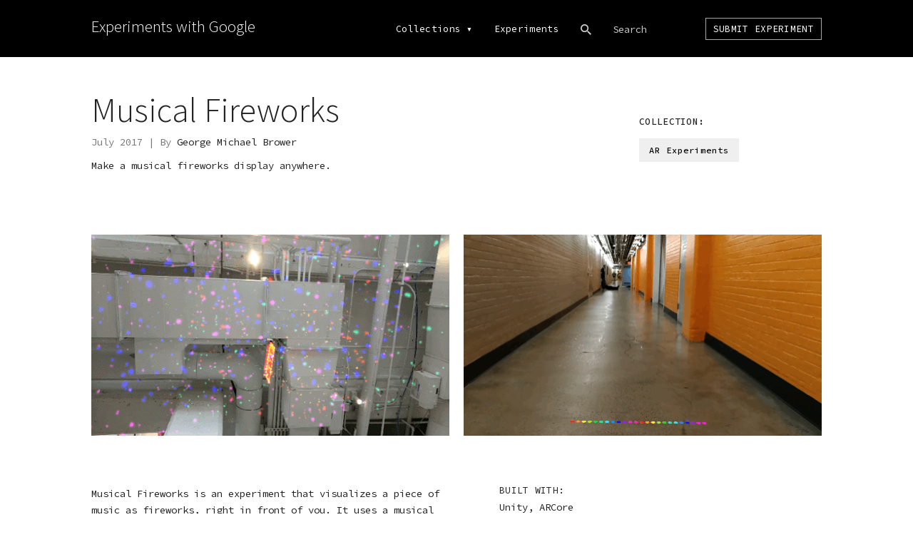

--- FILE ---
content_type: text/html; charset=utf-8
request_url: https://experiments.withgoogle.com/musical-fireworks
body_size: 3153
content:
<!DOCTYPE html><html><head><title>Musical Fireworks by George Michael Brower - Experiments with Google</title><meta name="description" content="Since 2009, coders have created thousands of amazing experiments using Chrome, Android, AI, WebVR, AR and more. We&#39;re showcasing projects here, along with helpful tools and resources, to inspire others to create new experiments."><meta charset="utf-8"><meta http-equiv="X-UA-Compatible" content="IE=edge,chrome=1"><meta name="viewport" content="width=device-width,initial-scale=1,maximum-scale=1"><link rel="icon" type="image/png" href="/static/img/favicon.png"><meta name="apple-mobile-web-app-capable" content="yes"><meta name="mobile-web-app-capable" content="yes"><meta name="twitter:card" content="summary_large_image"><meta name="twitter:title" content="Musical Fireworks by George Michael Brower - Experiments with Google"><meta name="twitter:site" content="@google"><meta name="twitter:description" content="Since 2009, coders have created thousands of amazing experiments using Chrome, Android, AI, WebVR, AR and more. We&#39;re showcasing projects here, along with helpful tools and resources, to inspire others to create new experiments."><meta name="twitter:image" content="https://lh3.googleusercontent.com/DxZy3efaXBWRhVztfP7Q8II5hnjJ78JOkSrd8sHQ42Y0oW0ADT16gYEhb7zjAptw7zePkkFC17bZczFv2FmJYFB7nDDqyHM"><meta property="og:title" content="Musical Fireworks by George Michael Brower - Experiments with Google"><meta property="og:type" content="website"><meta property="og:url" content="https://experiments.withgoogle.com/musical-fireworks"><meta property="og:image" content="https://lh3.googleusercontent.com/DxZy3efaXBWRhVztfP7Q8II5hnjJ78JOkSrd8sHQ42Y0oW0ADT16gYEhb7zjAptw7zePkkFC17bZczFv2FmJYFB7nDDqyHM"><meta property="og:image:type" content="image/jpeg"><meta property="og:image:width" content="1200"><meta property="og:image:height" content="630"><meta property="og:description" content="Since 2009, coders have created thousands of amazing experiments using Chrome, Android, AI, WebVR, AR and more. We&#39;re showcasing projects here, along with helpful tools and resources, to inspire others to create new experiments."><meta itemscope itemtype="http://schema.org/Article"><meta itemprop="title" content="Musical Fireworks by George Michael Brower - Experiments with Google"><meta itemprop="name" content="Experiments with Google"><meta itemprop="description" content="Since 2009, coders have created thousands of amazing experiments using Chrome, Android, AI, WebVR, AR and more. We&#39;re showcasing projects here, along with helpful tools and resources, to inspire others to create new experiments."><meta itemprop="image" content="https://lh3.googleusercontent.com/DxZy3efaXBWRhVztfP7Q8II5hnjJ78JOkSrd8sHQ42Y0oW0ADT16gYEhb7zjAptw7zePkkFC17bZczFv2FmJYFB7nDDqyHM"><link href="https://www.gstatic.com/glue/cookienotificationbar/cookienotificationbar.min.css" rel="stylesheet"><link rel="stylesheet" href="//fonts.googleapis.com/css?family=Source+Sans+Pro:200,300,400,600,700|Source+Code+Pro:300,400,500,600,700" nonce="HkM3wbSZ1B-cDTcMdJNKV3mSQSedw174"><link rel="stylesheet" href="//fonts.googleapis.com/css2?family=Google+Sans:wght@400;500;700&Google+Sans+Mono" nonce="HkM3wbSZ1B-cDTcMdJNKV3mSQSedw174"><link rel="stylesheet" href="/static/css/vendors.css" nonce="HkM3wbSZ1B-cDTcMdJNKV3mSQSedw174"><link rel="stylesheet" href="/static/css/style.css" nonce="HkM3wbSZ1B-cDTcMdJNKV3mSQSedw174"><script nonce="HkM3wbSZ1B-cDTcMdJNKV3mSQSedw174">!function(e,t,n,a,r){e[a]=e[a]||[],e[a].push({"gtm.start":(new Date).getTime(),event:"gtm.js"});var o=t.getElementsByTagName(n)[0],c=t.createElement(n),g="dataLayer"!=a?"&l="+a:"";c.async=!0,c.src="https://www.googletagmanager.com/gtm.js?id="+r+g;var s=t.querySelector("[nonce]");s&&c.setAttribute("nonce",s.nonce||s.getAttribute("nonce")),o.parentNode.insertBefore(c,o)}(window,document,"script","dataLayer","GTM-WSXK4F2");</script></head><body class="experiment hide-butterbar" data-coll-name=""><header> <div class="wrapper"><div id="logo-holder"><a href="/"><nav id="logo" role="navigation" aria-label="Homepage">Experiments with Google</nav></a></div><div id="menuoverlay"><nav id="mainmenu" role="navigation" aria-label="main navigation"><ul id="collection-menu" style="padding:0"><li style="padding:0" class="menuitem coll-options"><a href="/collections" nonce="HkM3wbSZ1B-cDTcMdJNKV3mSQSedw174">Collections</a><div class="triangle-down">&blacktriangledown;</div></li><ul id="home-menu">  <li class="home-menuitem" data-coll-name="tfliteformicrocontrollers"><a href="/collection/tfliteformicrocontrollers" title="TensorFlow Lite for Microcontrollers" nonce="HkM3wbSZ1B-cDTcMdJNKV3mSQSedw174">TensorFlow Lite for Microcontrollers</a></li>      <li class="home-menuitem" data-coll-name="startwithone"><a href="/collection/startwithone" title="Start With One" nonce="HkM3wbSZ1B-cDTcMdJNKV3mSQSedw174">Start With One</a></li>      <li class="home-menuitem" data-coll-name="creatability"><a href="/collection/creatability" title="Creatability" nonce="HkM3wbSZ1B-cDTcMdJNKV3mSQSedw174">Creatability</a></li>  <li class="home-menuitem" data-coll-name="digitalwellbeing"><a href="/collection/digitalwellbeing" title="Digital Wellbeing Experiments" nonce="HkM3wbSZ1B-cDTcMdJNKV3mSQSedw174">Digital Wellbeing Experiments</a></li>    <li class="home-menuitem" data-coll-name="webxr"><a href="/collection/webxr" title="WebXR Experiments" nonce="HkM3wbSZ1B-cDTcMdJNKV3mSQSedw174">WebXR Experiments</a></li>    <li class="home-menuitem" data-coll-name="arts-culture"><a href="/collection/arts-culture" title="Arts &amp; Culture Experiments" nonce="HkM3wbSZ1B-cDTcMdJNKV3mSQSedw174">Arts &amp; Culture Experiments</a></li>  <li class="home-menuitem" data-coll-name="ar"><a href="/collection/ar" title="AR Experiments" nonce="HkM3wbSZ1B-cDTcMdJNKV3mSQSedw174">AR Experiments</a></li>  <li class="home-menuitem" data-coll-name="ai"><a href="/collection/ai" title="AI Experiments" nonce="HkM3wbSZ1B-cDTcMdJNKV3mSQSedw174">AI Experiments</a></li>    <li class="home-menuitem" data-coll-name="android"><a href="/collection/android" title="Android Experiments" nonce="HkM3wbSZ1B-cDTcMdJNKV3mSQSedw174">Android Experiments</a></li>  <li class="home-menuitem" data-coll-name="chrome"><a href="/collection/chrome" title="Chrome Experiments" nonce="HkM3wbSZ1B-cDTcMdJNKV3mSQSedw174">Chrome Experiments</a></li> <li class="home-menuitem" data-coll-name="All Collections"><a href="/collections" title="View all &lt;built-in method count of list object at 0x7f3bd80b7f80&gt; collections" nonce="HkM3wbSZ1B-cDTcMdJNKV3mSQSedw174">VIEW ALL 17 COLLECTIONS</a></li></ul></ul><a class="menuitem" href="/experiments" nonce="HkM3wbSZ1B-cDTcMdJNKV3mSQSedw174">Experiments</a><div id="searchwrap"><div class="menuitem" id="search"></div><input type="text" name="search" id="searchbox" value="" aria-label="Search experiments" spellcheck="false" autocomplete="off" autocorrect="off" autocapitalize="off" placeholder="Search" onfocus="this.placeholder=&quot;&quot;" onblur="this.placeholder=&quot;Search&quot;"></div><a class="menuitem submit-btn border" href="https://labs.google/submit-experiment" target="_blank" nonce="HkM3wbSZ1B-cDTcMdJNKV3mSQSedw174">Submit Experiment</a></nav><div class="google-logo"></div></div></div></header><div id="main" class=""><div class="wrapper"><div id="exp-intro"><div class="cont-left displaytext"><h1 class="title">Musical Fireworks</h1><p class="gray">July 2017 | By  <a href="https://twitter.com/georgealways/" target=" blank">George Michael Brower</a> </p><p style="margin-top:10px;width:90%">Make a musical fireworks display anywhere.</p> <div class="action-button-holder" style="margin-top:25px">     </div></div><div class="cont-right"><h3 class="caps small">Collection:</h3><div id="collections-holder" style="display:block">  <a class="collection" href="/collection/ar">AR Experiments</a>  </div></div></div><div class="video-holder" data-videoid="9ZRK3-q8dS8" data-exp-name="Musical Fireworks"> <img class="video-cover-image" src="https://lh3.googleusercontent.com/lrswlpYKCaSCBNY6zrqkB9FfLIDA_NdSpymV0kgR6WnaN2VJANX0lILjTLFhYIOMd6XwiYSjobpr5WRtjPhgglWaQE8Eg74" alt="" data-img-alt=""> <div class="video-embed" id="video-9ZRK3-q8dS8" data-loop=""></div><img src="/static/img/video-play-btn.png" class="video-play-btn" alt="Video Play Button"></div><div id="featured-holder"><div class="featured-img-holder"><img class="featured-img" src="https://lh3.googleusercontent.com/sLdHfAo-1RPzi7k75xa2Zq8hjUF7V31FA2kFzyhdrYMffXZeQUvNrYZ4iVwFIHrjPs_Bkc8gzQ7iiloLP_yoQq1GXIxVr3I" alt="" data-img-alt=""></div> <div class="featured-img-holder"><img class="featured-img" src="https://lh3.googleusercontent.com/Z_blj0dZo83eVZ9QN6N8rlsvlX2pCNyMoGKG-Iv0-2gs3OvwR1fIseTWpCAGT-gxkki6lEsJ6tmsS4MTmsqcepClaBQ3x-g" alt="" data-img-alt=""></div>     </div><div class="content-wrap single"><div class="content-twothird"><div class="content-block displaytext"><p>Musical Fireworks is an experiment that visualizes a piece of music as fireworks, right in front of you. It uses a musical score, and generates the visuals based on the individual notes. Just use your device and tap a spot in your world to launch the fireworks, and then check them out from every angle imaginable.</p><p></p><div><br></div><div>Built by George Michael Brower with friends at Google Creative Lab using <a href="https://unity3d.com/" target=" blank">Unity </a>and <a href="https://developers.google.com/ar/" target=" blank">ARCore</a>. </div><p></p></div>   </div><div class="content-onethird"><h4 class="caps small">Built with: </h4><div id="tags-holder" style="display:block"> <a class="tag" href="/experiments?tag=Unity">Unity</a>,  <a class="tag" href="/experiments?tag=ARCore">ARCore</a> </div></div></div></div></div><footer><div class="wrapper"><div class="google-logo"></div><div id="social-holder"><a href="https://www.google.com/policies/" target="_blank" class="social-icon">Privacy & Terms</a><div id="social-icons"><a class="social-icon" href="https://www.facebook.com/ExpWithGoogle/" target="_blank" aria-label="Link to our Facebook page"><img src="/static/img/social-fb.png" alt="facebook icon"></a></div></div></div></footer><div id="page-loader"><div id="txt-submitting">Submitting...</div><div id="txt-saving">Saving...</div></div><div id="sitemenu-icon"><span class="line1"></span> <span class="line2"></span> <span class="line3"></span></div><div id="overlay"><div id="overlay-closebtn"></div><div id="overlay-content-wrap"><div class="wrapper"><div id="overlay-content"></div></div></div></div><script src="//ajax.googleapis.com/ajax/libs/jquery/3.2.1/jquery.min.js" nonce="HkM3wbSZ1B-cDTcMdJNKV3mSQSedw174"></script><script src="/static/js/vendors.js" nonce="HkM3wbSZ1B-cDTcMdJNKV3mSQSedw174"></script><script src="/static/js/script.min.js" nonce="HkM3wbSZ1B-cDTcMdJNKV3mSQSedw174"></script><script src="https://www.gstatic.com/glue/cookienotificationbar/cookienotificationbar.min.js" data-glue-cookie-notification-bar-category="2B"></script></body></html>

--- FILE ---
content_type: text/css
request_url: https://experiments.withgoogle.com/static/css/style.css
body_size: 14315
content:
html,body{height:100%;margin:0;padding:0}body{font-family:"Source Code Pro","monaco","PT Mono","Courier",monospace;font-weight:400;font-size:14px;background-color:#fff;color:#222;line-height:1.7em;background-repeat:no-repeat;background-size:cover;-webkit-tap-highlight-color:rgba(0,0,0,0);-webkit-font-smoothing:antialiased;-moz-osx-font-smoothing:grayscale;-moz-font-smoothing:antialiased;font-smoothing:antialiased;text-rendering:optimizeLegibility;font-smooth:always}@media screen and (max-width: 1024px){body{font-size:12px}}body.saving{overflow:hidden}body.saving #main{pointer-events:none;opacity:.25}body.saving #page-loader{display:inline-block}body.saving #page-loader #txt-saving{display:inline-block !important}body.saving #page-loader #txt-submitting{display:none !important}body.submitting{overflow:hidden}body.submitting #main{pointer-events:none;opacity:.25}body.submitting #page-loader{display:inline-block}body.submitting #page-loader #txt-submitting{display:inline-block !important}body.submitting #page-loader #txt-saving{display:none !important}body.no-scroll{overflow:hidden}body.overlay{overflow:hidden}body.overlay #overlay{display:inline-block}body.menuopen{overflow:hidden}.grecaptcha-badge{bottom:82px !important}@media screen and (max-width: 1024px){.grecaptcha-badge{height:62px !important}}header,footer{position:fixed;top:0;left:0;width:100%;height:80px;z-index:1000;background-color:#000}@media screen and (max-width: 1024px){header,footer{height:60px}}header{z-index:1000;height:120px}@media screen and (max-width: 1024px){header{height:105px}}body.hide-butterbar header{height:80px}@media screen and (max-width: 1024px){body.hide-butterbar header{height:60px}}header .wrapper{text-align:center}@media screen and (max-width: 1024px){body.menuopen header .wrapper{padding:0;margin:0}}footer{margin-top:-80px;position:relative;z-index:1000;padding:30px 0}@media screen and (max-width: 1024px){footer{padding:15px 0;margin-top:-60px}}footer #social-holder{position:absolute;right:0;top:0}@media screen and (max-width: 1024px){footer #social-holder{right:15px}}footer #social-holder #social-icons{display:inline-block;margin-left:10px}footer #social-holder .social-icon{display:inline-block;margin-right:5px;color:#a9a9a9;font-size:12px;text-decoration:none;vertical-align:middle}footer #social-holder .social-icon img{display:block;width:30px}footer #social-holder .social-icon img:hover{opacity:.75}@media screen and (max-width: 1024px){footer #social-holder .social-icon img{width:18px}}footer #social-holder .social-icon:last-child{margin-right:0}.wrapper{width:1024px;margin:0 auto;position:relative;box-sizing:border-box}@media screen and (max-width: 1050px){.wrapper{width:100%;padding:0 15px}header .wrapper{width:100%;padding:0}}#main{min-height:100%;margin:0 auto;padding:170px 0 140px;box-sizing:border-box}body.hide-butterbar #main{padding-top:130px}#main.sticky-header{margin-top:65px}#main.full-height{height:100%}@media screen and (max-width: 1024px){#main{padding:130px 0 70px}body.hide-butterbar #main{padding-top:90px}}#logo-holder{display:inline-block;vertical-align:middle}@media screen and (max-width: 1024px){#logo-holder{padding:0;margin-top:15px;background-color:#000;width:100%}body:not(.hide-butterbar) #logo-holder{margin-top:7px}}#collection-menu:hover #home-menu,#collection-menu.expand #home-menu{height:auto;display:block}#collection-menu:hover .triangle-down,#collection-menu.expand .triangle-down{-webkit-transform:rotate(180deg) translateY(0px);-moz-transform:rotate(180deg) translateY(0px);-ms-transform:rotate(180deg) translateY(0px);-o-transform:rotate(180deg) translateY(0px);transform:rotate(180deg) translateY(0px)}@media screen and (max-width: 1024px){#collection-menu:hover .menuitem.coll-options,#collection-menu.expand .menuitem.coll-options{margin-bottom:10px}}#logo,#mobile-header{position:absolute;left:0;top:25px;z-index:100;font-family:"Source Sans Pro",Helvetica,Arial,sans-serif;cursor:pointer;font-weight:300;color:#fff;margin:0;display:block;text-align:left}#logo:hover,#mobile-header:hover{color:#999 !important}#logo #logo-dropdown,#mobile-header #logo-dropdown{width:12px;height:6px;margin-left:5px;display:inline-block;vertical-align:middle;background-repeat:no-repeat;background-size:100%;cursor:pointer;-webkit-transition:transform 200ms;-moz-transition:transform 200ms;-ms-transition:transform 200ms;-o-transition:transform 200ms;transition:transform 200ms}@media screen and (min-width: 1024px)and (max-width: 1050px){#logo,#mobile-header{left:15px}}@media screen and (max-width: 1024px){#logo,#mobile-header{position:relative;top:4px;display:inline-block;text-align:center}}#logo{font-size:23px;line-height:1em}#mobile-header{display:inline-block;top:20px;text-align:center}@media screen and (min-width: 1024px){#mobile-header{display:none}}#home-menu{display:none;position:absolute;left:-22px;top:-10px;width:300px;z-index:-1;padding:65px 0 5px 0;background-color:#000;box-shadow:0px 0px 18px rgba(0,0,0,.5);-webkit-transition:all 200ms;-moz-transition:all 200ms;-ms-transition:all 200ms;-o-transition:all 200ms;transition:all 200ms}#home-menu:hover{display:inline-block}@media screen and (max-width: 1024px){#home-menu{position:relative;top:0;left:0;height:0;width:auto;z-index:100;box-shadow:none;background-color:rgba(0,0,0,0);padding:0 0 12px 0}}#home-menu .home-menuitem{display:block;margin-bottom:12px;font-weight:400;color:#fff;font-size:14px;padding:0 10px 0 22px;text-transform:uppercase}@media screen and (max-width: 1024px){#home-menu .home-menuitem{padding-left:0;margin-bottom:0;font-size:12px}}#home-menu .home-menuitem:hover{color:#999 !important}#home-menu .home-menuitem.active{color:#999 !important;pointer-events:none}#home-menu .home-menuitem.active a{color:#999 !important;pointer-events:none}#home-menu .home-menuitem:last-child{border-top:1px solid #999;text-transform:none;margin-top:5px;padding-top:5px}#has-experiments{display:none;text-align:center;font-size:13px;color:#999}#has-experiments.show{display:inline-block}#page-loader{display:none;position:fixed;left:50%;top:50%;width:100%;z-index:1000;font-size:40px;color:#fff;text-align:center;-webkit-transform:translate(-50%, -50%);-moz-transform:translate(-50%, -50%);-ms-transform:translate(-50%, -50%);-o-transform:translate(-50%, -50%);transform:translate(-50%, -50%)}span.rwd-break{display:block}@media screen and (max-width: 1024px){span.rwd-break{display:inline-block}}span.rwd-break-mobile{display:inline-block}@media screen and (max-width: 1024px){span.rwd-break-mobile{display:block}}a,.theme-link{text-decoration:none !important;cursor:pointer;color:#222}a:hover,.theme-link:hover{text-decoration:none;color:#1b30fc !important;border-color:#1b30fc}a.underline,.theme-link.underline{text-decoration:underline !important}a:visited,.theme-link:visited{color:inherit}#mainmenu a,#mainmenu .theme-link{color:#fff}.box-subname.gray a,.box-subname.gray .theme-link{border-bottom:1px solid #333}#read-more{cursor:pointer;display:inline-block}#read-more::before{content:"Read more"}#read-more.open::before{content:"Read less"}strong.blue{color:#373bef}h1,h2,h3,h4,h5{font-family:"Source Sans Pro","monaco","PT Mono","Courier",monospace;margin:0;padding:0;color:#222;font-weight:400}h1{font-size:36px;margin-bottom:10px;font-weight:300}@media screen and (max-width: 1024px){h1{font-size:24px}}h1.big{font-size:60px;font-weight:300;line-height:1.1em}@media screen and (max-width: 1024px){h1.big{font-size:34px}}h1.title{font-size:48px;font-weight:300;line-height:1em}@media screen and (max-width: 1024px){h1.title{font-size:24px}}h1.medium{font-size:44px;font-weight:300;margin:10px 0 0 0}@media screen and (max-width: 1024px){h1.medium{font-size:34px}}h1.small{font-size:42px;font-weight:300}@media screen and (max-width: 1024px){h1.small{font-size:24px}}h2,.item-title{font-size:32px;line-height:1.3em;margin-bottom:10px;font-family:"Source Sans Pro",Helvetica,Arial,sans-serif}h2.block-title,.item-title.block-title{font-family:"Source Code Pro","monaco","PT Mono","Courier",monospace;text-transform:uppercase;font-weight:600;font-size:18px;margin-bottom:10px}h2.block-title.small,.item-title.block-title.small{font-size:15px;margin-top:20px}h2.block-title.padded,.item-title.block-title.padded{margin-bottom:30px}h2.caps,.item-title.caps{font-family:"Source Code Pro","monaco","PT Mono","Courier",monospace;font-size:14px;text-transform:uppercase;margin:0;color:#222;font-weight:500;letter-spacing:.3px}@media screen and (max-width: 1024px){h2.caps,.item-title.caps{font-size:12px}}h2.small,.item-title.small{margin:0;font-size:13px}@media screen and (max-width: 1024px){h2.small,.item-title.small{font-size:11px}}h2.small a,.item-title.small a{font-size:12px}@media screen and (max-width: 1024px){h2.small a,.item-title.small a{font-size:10px}}h2.form-title,.item-title.form-title{font-size:18px;text-transform:uppercase;font-weight:500;margin:30px 0;font-family:"Source Code Pro","monaco","PT Mono","Courier",monospace}@media screen and (max-width: 1024px){h2.form-title,.item-title.form-title{font-size:16px;margin:20px 0}}h2.padded,.item-title.padded{margin-bottom:35px}@media screen and (max-width: 1024px){h2.padded,.item-title.padded{margin-bottom:20px}}@media screen and (max-width: 1024px){h2,.item-title{font-size:26px;margin-bottom:15px}}h3,.title-link{display:block;font-size:24px;margin-bottom:10px;line-height:1.3em}h3.coll-title,.title-link.coll-title{margin-bottom:30px}@media screen and (max-width: 1024px){h3.coll-title,.title-link.coll-title{margin-bottom:15px}}@media screen and (max-width: 1024px){h3,.title-link{font-size:18px;margin-bottom:8px}}body.error h3,body.error .title-link{font-weight:700;font-size:24px;text-transform:uppercase}h3.box-name,.title-link.box-name{font-family:"Source Code Pro","monaco","PT Mono","Courier",monospace;margin-top:15px;margin-bottom:0;text-transform:uppercase;font-weight:600;color:#333;font-size:13px;line-height:1.5em;letter-spacing:.3px;-webkit-transition:all 150ms;-moz-transition:all 150ms;-ms-transition:all 150ms;-o-transition:all 150ms;transition:all 150ms}h3.box-name.gray,.title-link.box-name.gray{color:#999;font-size:11px;margin-bottom:15px}@media screen and (max-width: 1024px){h3.box-name,.title-link.box-name{font-size:11px;margin-top:10px}}h3.small,.title-link.small{font-size:16px;color:#777}h3.caps,.title-link.caps{text-transform:uppercase;font-size:13px;font-weight:500;color:#222;letter-spacing:.3px;font-family:"Source Code Pro","monaco","PT Mono","Courier",monospace}h3.gray,.title-link.gray{color:#333}h3 span,.title-link span{color:#999}.title-link:hover{color:#373bef}.title-link.right-pos{position:absolute;top:0;right:0;color:#373bef}h4{font-size:18px;margin:30px 0;font-family:"Source Code Pro","monaco","PT Mono","Courier",monospace}@media screen and (max-width: 1024px){h4{font-size:18px;margin:20px 0}}h4.caps{text-transform:uppercase;font-size:13px;letter-spacing:.3px}h4.small{margin:0;font-size:13px}@media screen and (max-width: 1024px){h4.small{font-size:11px}}h4.small a{font-size:12px}@media screen and (max-width: 1024px){h4.small a{font-size:10px}}h4.gray{color:#ccc;line-height:1.5em;margin-bottom:0;margin-top:0;font-size:18px}@media screen and (max-width: 1024px){h4.gray{margin-bottom:30px;margin-top:15px;font-size:14px}}h4.gray.authorinfo{font-size:12px;margin-top:15px;color:#999;text-transform:uppercase;letter-spacing:1px}h4.gray.authorinfo a{color:#ffbe11}h4.gray.authorinfo a:hover{border-bottom:1px solid #ffbe11}h5{font-family:"Source Code Pro","monaco","PT Mono","Courier",monospace;text-transform:uppercase;font-weight:600;font-size:18px;margin-bottom:10px}h5.padded{margin-bottom:30px}p{margin:0;padding:0}.plain-text p{margin-bottom:15px}p.title{font-weight:500;font-size:16px}@media screen and (max-width: 1024px){p.title{font-size:14px}}p.headline{position:absolute;left:50%;top:50%;font-size:34px;color:#fff;line-height:1.2em;font-weight:300;z-index:100;font-family:"Source Sans Pro","monaco","PT Mono","Courier",monospace;-webkit-transform:translate(-50%, -70%);-moz-transform:translate(-50%, -70%);-ms-transform:translate(-50%, -70%);-o-transform:translate(-50%, -70%);transform:translate(-50%, -70%);-webkit-transition:all 200ms cubic-bezier(0.06, 0.24, 0.44, 1);-moz-transition:all 200ms cubic-bezier(0.06, 0.24, 0.44, 1);-ms-transition:all 200ms cubic-bezier(0.06, 0.24, 0.44, 1);-o-transition:all 200ms cubic-bezier(0.06, 0.24, 0.44, 1);transition:all 200ms cubic-bezier(0.06, 0.24, 0.44, 1)}@media screen and (max-width: 1024px){p.headline{font-size:22px}}p.headline a{color:inherit}p.subline{position:absolute;left:50%;top:40%;width:80%;-webkit-transform:translate(-50%, -50%);-moz-transform:translate(-50%, -50%);-ms-transform:translate(-50%, -50%);-o-transform:translate(-50%, -50%);transform:translate(-50%, -50%);opacity:0;text-align:center;font-size:18px;color:#fff;line-height:1.2em;z-index:100;-webkit-transition:all 200ms cubic-bezier(0.06, 0.24, 0.44, 1);-moz-transition:all 200ms cubic-bezier(0.06, 0.24, 0.44, 1);-ms-transition:all 200ms cubic-bezier(0.06, 0.24, 0.44, 1);-o-transition:all 200ms cubic-bezier(0.06, 0.24, 0.44, 1);transition:all 200ms cubic-bezier(0.06, 0.24, 0.44, 1)}@media screen and (max-width: 768px){p.subline{font-size:14px}}p span.yellow{color:#ffc234}p span.blue{color:#373bef}.graycontent p,p.gray,p .gray{color:#777}p.small{font-size:13px}#butter-bar{position:relative;color:#fff;background-color:#4285f4;text-align:center;padding:8px 0}#butter-bar.green{background-color:#daef68;color:#000}#butter-bar.orange{background-color:#ffa800;color:#000 !important}#butter-bar a{text-decoration:underline !important;font-weight:bold}#butter-bar #beaker{margin-right:10px;display:inline-block;vertical-align:middle}@media all and (max-width: 1024px){#butter-bar{font-size:11px;padding:5px 15px;line-height:1.5em}}#googler-only-access{position:fixed;top:0;left:0;width:100%;z-index:1000000000;background-color:#c58567;font-size:12px;color:#fff;text-align:center;font-weight:bold;width:100%}#centeralign{position:absolute;left:50%;top:50%;width:80%;text-align:center;-webkit-transform:translate(-50%, -50%);-moz-transform:translate(-50%, -50%);-ms-transform:translate(-50%, -50%);-o-transform:translate(-50%, -50%);transform:translate(-50%, -50%)}@media screen and (max-width: 1024px){#centeralign{width:90%;font-size:12px;line-height:2em}}img.full-width{width:100%;margin:20px auto}.width60{width:60% !important;padding-right:0 !important;padding-left:0 !important}@media screen and (max-width: 1024px){.width60{width:100% !important}}.width75{width:75% !important;padding-right:0 !important;padding-left:0 !important}@media screen and (max-width: 1024px){.width75{width:100% !important}}.width90{width:90% !important;padding-right:0 !important;padding-left:0 !important}@media screen and (max-width: 1024px){.width90{width:100% !important}}.width100{width:100% !important;padding-right:0 !important;padding-left:0 !important}@media screen and (max-width: 1024px){.width100{width:100% !important}}.theme{color:#ffbe11 !important}.open-link{border-bottom:1px solid #ccc}.draft-block{position:absolute;left:50%;top:0;font-size:11px;background:#ffd400;padding:1px 10px;transform:translateX(-50%)}#sunsetted-msg{display:inline-block;margin-top:25px;background-color:rgba(255,212,0,.2);color:#333;padding:0 5px;font-size:12px}ul{padding:0 20px;margin:0}ul li{line-height:24px;padding-left:7px}ul li span{font-weight:bold}input[type=checkbox].customcheckbox{opacity:0;width:0;height:0;display:block;margin:0}input[type=checkbox].customcheckbox+label{margin:0;clear:none;padding:0 0 5px 26px;line-height:1.3em;cursor:pointer;display:inline-block;background-position:left top;background-size:18px;background-image:url(../img/checkbox_off.png);background-repeat:no-repeat;vertical-align:middle;-webkit-transition:all 200ms cubic-bezier(0.06, 0.24, 0.44, 1);-moz-transition:all 200ms cubic-bezier(0.06, 0.24, 0.44, 1);-ms-transition:all 200ms cubic-bezier(0.06, 0.24, 0.44, 1);-o-transition:all 200ms cubic-bezier(0.06, 0.24, 0.44, 1);transition:all 200ms cubic-bezier(0.06, 0.24, 0.44, 1)}input[type=checkbox].customcheckbox.black+label{background-image:url(../img/checkbox_off_black.png)}input[type=checkbox].customcheckbox:checked+label{background-image:url(../img/checkbox_on.png)}input[type=checkbox].customcheckbox.black:checked+label{background-image:url(../img/checkbox_on_black.png)}.gif-pause-btn{cursor:pointer;position:absolute;top:10px;right:10px;z-index:100;text-align:center;outline:0;color:#fff;background-color:rgba(0,0,0,.25);border-radius:2px;width:30px;height:30px;background-position:-14px;background-size:35px;background-image:url(../img/play-pause.png);background-repeat:no-repeat}.gif-pause-btn.paused{background-position:9px}.action-wrap{position:absolute;top:10px;left:0;width:100%;z-index:10}.action-wrap .sort-holder{position:absolute;right:0}@media screen and (max-width: 1024px){.action-wrap .sort-holder{right:15px}}.action-holder{position:absolute;background-color:#fff}.action-holder.right{right:0}.action-holder .action-options-holder.show{display:inline-block}#browse-tags-btn,#sort-exp-btn{display:inline-block;cursor:pointer;margin:0}.triangle-down{display:inline-block;margin-left:8px;-webkit-transform:rotate(0deg);-moz-transform:rotate(0deg);-ms-transform:rotate(0deg);-o-transform:rotate(0deg);transform:rotate(0deg)}.triangle-down.big{font-size:20px}.active .triangle-down{-webkit-transform:rotate(180deg) translateY(0px);-moz-transform:rotate(180deg) translateY(0px);-ms-transform:rotate(180deg) translateY(0px);-o-transform:rotate(180deg) translateY(0px);transform:rotate(180deg) translateY(0px)}.customselect{position:relative;display:inline-block;margin-right:20px;vertical-align:middle}.customselect select{display:inline-block;vertical-align:middle;font-family:"Source Sans Pro",Helvetica,Arial,sans-serif;width:400px;-webkit-appearance:none;cursor:pointer;border-radius:0;font-size:14px;margin:5px 0 0;padding:3px 10px;outline:0;background:#fff;border:0;border:1px solid #ccc;color:#333}.field-holder.half:not(.full) .customselect select{width:190px}.field-holder.third .customselect select{width:110px;border-bottom:0}.field-holder.fourth .customselect select{width:130px;border-bottom:0}.customselect select.contentblock-status{width:130px}.customselect .select-arrow{width:0;height:0;position:absolute;top:20px;right:15px;border-left:5px solid rgba(0,0,0,0);border-right:5px solid rgba(0,0,0,0);border-top:5px solid #d4d4d4;pointer-events:none}#about-more-holder{display:none;margin:15px 0}.learnmore{display:inline-block;text-decoration:none}.learnmore.link{cursor:pointer;color:#999}.learnmore.link:hover{color:#fff}.expt-status{padding:3px 8px;color:#fff;border-radius:2px;font-size:11px;font-weight:bold;background-color:#ff9e33;margin-left:10px;vertical-align:bottom;text-transform:uppercase}.expt-status.live{background-color:#34a653}.expt-status.googlers-only{background-color:#c8de92}.expt-status.rejected,.expt-status.spam{background-color:#d34336}.expt-status.sunsetted{background-color:#2db9ef}.expt-status.submitted{background-color:#373bef}#collection-action-holder{position:absolute;right:0;top:0;width:22%;text-align:right}#menuoverlay{text-align:left}@media screen and (max-width: 1024px){#menuoverlay{position:fixed;top:0;left:-280px;width:280px;height:100%;z-index:-9999;pointer-events:auto;background-color:#2f2f2f;opacity:0;-webkit-transition:all 250ms;-moz-transition:all 250ms;-ms-transition:all 250ms;-o-transition:all 250ms;transition:all 250ms}}body.menuopen #menuoverlay{left:0;z-index:10000000;opacity:1}.google-logo{width:90px;height:30px;background-repeat:no-repeat;background-position:left center;background-size:100%;background-image:url(../img/google-logo.svg)}header .google-logo{display:none;position:absolute;bottom:20px;left:20px}@media screen and (max-width: 1024px){header .google-logo{display:inline-block}}@media screen and (max-width: 1024px){footer .google-logo{width:65px}}#sitemenu-icon{display:none;cursor:pointer;width:20px;height:14px;background-color:rgba(0,0,0,0);position:fixed;top:70px;left:15px;z-index:1000;-webkit-transition:all 200ms cubic-bezier(0.06, 0.24, 0.44, 1);-moz-transition:all 200ms cubic-bezier(0.06, 0.24, 0.44, 1);-ms-transition:all 200ms cubic-bezier(0.06, 0.24, 0.44, 1);-o-transition:all 200ms cubic-bezier(0.06, 0.24, 0.44, 1);transition:all 200ms cubic-bezier(0.06, 0.24, 0.44, 1)}@media screen and (max-width: 1024px){#sitemenu-icon{display:inline-block}body.hide-butterbar #sitemenu-icon{top:24px}body:not(.hide-butterbar) #sitemenu-icon{top:75px}}body.menuopen #sitemenu-icon,body.overlay #sitemenu-icon{display:none}#sitemenu-icon span{width:15px;height:2px;background:#fff;position:absolute;-webkit-transition:all 150ms cubic-bezier(0.06, 0.24, 0.44, 1);-moz-transition:all 150ms cubic-bezier(0.06, 0.24, 0.44, 1);-ms-transition:all 150ms cubic-bezier(0.06, 0.24, 0.44, 1);-o-transition:all 150ms cubic-bezier(0.06, 0.24, 0.44, 1);transition:all 150ms cubic-bezier(0.06, 0.24, 0.44, 1)}#sitemenu-icon span.line1{top:0px}#sitemenu-icon span.line2{top:5px}#sitemenu-icon span.line3{top:10px}#mainmenu{position:absolute;right:0;top:25px;z-index:1000000000;-webkit-display:flex;-moz-display:flex;-ms-display:flex;-o-display:flex;display:flex;display:-ms-flexbox;-webkit-align-items:center;-ms-flex-align:center;align-items:center}@media screen and (min-width: 1024px)and (max-width: 1050px){#mainmenu{right:15px}}@media screen and (max-width: 1024px){#mainmenu{display:none;position:relative;width:85%;right:0;left:20px;top:40px}body.menuopen #mainmenu{display:inline-block}}#mainmenu a:hover{color:#999 !important}#mainmenu #searchwrap{display:inline-block;margin-right:30px}@media screen and (max-width: 1024px){#mainmenu #searchwrap{display:block;margin-bottom:15px}}#mainmenu #searchwrap input{font-size:14px;margin-bottom:0;display:inline-block;vertical-align:middle;color:#ccc;border:0;width:100px;padding:0;font-family:"Source Code Pro","monaco","PT Mono","Courier",monospace;-webkit-transition:all 240ms cubic-bezier(0.06, 0.24, 0.44, 1);-moz-transition:all 240ms cubic-bezier(0.06, 0.24, 0.44, 1);-ms-transition:all 240ms cubic-bezier(0.06, 0.24, 0.44, 1);-o-transition:all 240ms cubic-bezier(0.06, 0.24, 0.44, 1);transition:all 240ms cubic-bezier(0.06, 0.24, 0.44, 1)}#mainmenu .menu-break{display:none}@media screen and (max-width: 1024px){#mainmenu .menu-break{display:inline-block}}#mainmenu .menuitem{display:inline-block;vertical-align:middle;color:#fff !important;text-decoration:none;margin-right:30px;font-size:13px;cursor:pointer;border:0;letter-spacing:.3px}@media screen and (max-width: 1024px){#mainmenu .menuitem{margin-bottom:15px;font-size:14px}#mainmenu .menuitem#search{margin-bottom:0;margin-right:10px}}#mainmenu .menuitem.submit-btn.active{opacity:.35}#mainmenu .menuitem:hover{color:#999 !important}#mainmenu .menuitem.active{color:#999 !important;pointer-events:none}#mainmenu .menuitem.active a{color:#999 !important;pointer-events:none}#mainmenu .menuitem:last-child{margin-right:0}@media screen and (min-width: 1024px){#mainmenu .menuitem.border{border:1px solid #a9a9a9;padding:3px 10px;text-transform:uppercase}#mainmenu .menuitem.border:hover{border-color:#fff;background-color:#fff;color:#000 !important}}#mainmenu .menuitem#search{width:15px;height:15px;vertical-align:middle;background-repeat:no-repeat;background-size:100%;background-position:left;background-color:rgba(0,0,0,0);background-image:url(../img/icon-search.svg)}.video-holder{cursor:pointer;position:relative;overflow:hidden;background:#eee;z-index:10;margin:0 auto;background-size:cover;background-repeat:no-repeat;background-position:center;background-color:#000}.video-holder.playing .video-cover-image,.video-holder.playing .video-play-btn{display:none}.video-holder:hover .video-play-btn{-webkit-transform:translate(-50%, -50%) scale(0.92);-moz-transform:translate(-50%, -50%) scale(0.92);-ms-transform:translate(-50%, -50%) scale(0.92);-o-transform:translate(-50%, -50%) scale(0.92);transform:translate(-50%, -50%) scale(0.92)}@media screen and (max-width: 1024px){.video-holder{width:100%}}.video-holder .video-cover-image{position:absolute;left:0;top:0;width:100%}.video-holder #videoembed{position:absolute;border:none;top:0;left:0;z-index:2}.video-holder #videoembed.show{display:inline-block}.video-holder .video-play-btn{position:absolute;top:50%;left:50%;width:100px;z-index:10000;-webkit-transition:all 150ms cubic-bezier(0.06, 0.24, 0.44, 1);-moz-transition:all 150ms cubic-bezier(0.06, 0.24, 0.44, 1);-ms-transition:all 150ms cubic-bezier(0.06, 0.24, 0.44, 1);-o-transition:all 150ms cubic-bezier(0.06, 0.24, 0.44, 1);transition:all 150ms cubic-bezier(0.06, 0.24, 0.44, 1);-webkit-transform:translate(-50%, -50%);-moz-transform:translate(-50%, -50%);-ms-transform:translate(-50%, -50%);-o-transform:translate(-50%, -50%);transform:translate(-50%, -50%)}.video-holder .video-play-btn.small{width:75px}@media all and (max-width: 1024px){.video-holder .video-play-btn{width:75px}}.box-holder{position:relative}.box-holder.yt-video{cursor:pointer}.box-holder:hover .playbtn{opacity:.85;-webkit-transform:translate(-50%, -50%) scale(0.92);-moz-transform:translate(-50%, -50%) scale(0.92);-ms-transform:translate(-50%, -50%) scale(0.92);-o-transform:translate(-50%, -50%) scale(0.92);transform:translate(-50%, -50%) scale(0.92)}.box-holder .boxcover-overlay{position:absolute;width:100%;height:100%;background-color:rgba(0,0,0,.6);z-index:100}.box-holder .videocover{width:100%}.box-holder .playbtn{position:absolute;top:50%;left:50%;width:60px;z-index:10000;pointer-events:none;-webkit-transition:all 150ms cubic-bezier(0.06, 0.24, 0.44, 1);-moz-transition:all 150ms cubic-bezier(0.06, 0.24, 0.44, 1);-ms-transition:all 150ms cubic-bezier(0.06, 0.24, 0.44, 1);-o-transition:all 150ms cubic-bezier(0.06, 0.24, 0.44, 1);transition:all 150ms cubic-bezier(0.06, 0.24, 0.44, 1);-webkit-transform:translate(-50%, -50%);-moz-transform:translate(-50%, -50%);-ms-transform:translate(-50%, -50%);-o-transform:translate(-50%, -50%);transform:translate(-50%, -50%)}.content-wrap{border-bottom:1px solid #525252;padding:35px 0}.content-wrap.single{padding:0;margin:50px 0 100px}@media screen and (max-width: 1024px){.content-wrap.single{margin:20px 0 75px}}@media screen and (max-width: 1024px){.content-wrap{padding:35px 0}}.content-wrap:first-child{padding-top:0}.content-wrap:last-child{border:0;padding-bottom:0}.content-wrap .content-block{position:relative;margin-bottom:20px}@media screen and (max-width: 1024px){.content-wrap .content-block{margin-bottom:50px}}.content-wrap .content-block:last-child{margin-bottom:0}.content-wrap .content-block.displaytext,.content-wrap .content-block.credits{display:inline-block;vertical-align:top;line-height:1.7em}@media screen and (max-width: 1024px){.content-wrap .content-block.displaytext,.content-wrap .content-block.credits{width:100%;margin-bottom:25px}}.content-wrap .content-block.credits{width:35%;margin-left:40px}@media screen and (max-width: 1024px){.content-wrap .content-block.credits{width:100%;margin-left:0}}.content-twothird{display:inline-block;vertical-align:top;width:50%;margin-right:60px}@media screen and (max-width: 1024px){.content-twothird{width:100%;margin-right:0}}.content-onethird{display:inline-block;vertical-align:top;width:43%}@media screen and (max-width: 1024px){.content-onethird{width:100%}}.homebox-container .box-holder{position:relative;overflow:hidden}.homebox-container .box-holder .videocover{width:100%;display:block;-webkit-transition:all 200ms;-moz-transition:all 200ms;-ms-transition:all 200ms;-o-transition:all 200ms;transition:all 200ms}.homebox-container .box-holder:hover .headline{opacity:0;top:60%}.homebox-container .box-holder:hover .subline{opacity:1;top:50%}.homebox-container .box-holder:hover .videocover{opacity:.5}.homebox-container .box-holder .imagecover-overlay{width:328px;height:328px;box-sizing:border-box;background-size:cover;background-repeat:no-repeat;background-position:center}@media screen and (max-width: 1024px){.homebox-container .box-holder .imagecover-overlay{width:100%;height:100%}}.homebox-container .box-wrap{display:inline-block;vertical-align:top;margin:0 20px 20px 0}@media screen and (max-width: 1024px){.homebox-container .box-wrap{margin:0 15px 15px 0}}@media screen and (min-width: 1024px){.homebox-container .box-wrap:nth-child(3n){margin-right:0}}.homebox-container .box-wrap.empty{pointer-events:none}@media screen and (max-width: 1024px){.homebox-container .box-wrap.empty{display:none}}@media screen and (max-width: 768px){.homebox-container .box-wrap:last-child{margin-bottom:0}}@media screen and (max-width: 768px){.homebox-container .box-wrap{width:100%}}.box-container .box-wrap{display:inline-block;vertical-align:top;width:47.5%;margin-right:30px;box-sizing:border-box;margin-bottom:40px;padding-bottom:20px;border-bottom:1px solid #3a3a3a}body.news-events .box-container .box-wrap{width:100%;padding-bottom:35px;margin-right:0}@media screen and (max-width: 1024px){body.news-events .box-container .box-wrap{padding-bottom:30px;margin-bottom:30px}}@media screen and (min-width: 1024px){.box-container .box-wrap.nopadd{margin-bottom:0}}@media screen and (max-width: 1024px){.box-container .box-wrap.nopadd:last-child{margin-bottom:0}}@media screen and (max-width: 1024px){.box-container .box-wrap:last-child{margin-bottom:0}}@media screen and (max-width: 1024px){.box-container .box-wrap{width:95%}}.box-container .box-wrap:nth-child(2n){margin-right:0}.box-container .box-wrap:last-child{border-bottom:0}.field-block{margin:40px 0 0 0}.field-column-holder{overflow:hidden;margin-bottom:20px}.field-column-holder .field-column{float:left;box-sizing:border-box}.field-column-holder .field-column.main{width:70%}.field-column-holder .field-column.sub{width:29%;margin-left:10px}.field-column-holder .field-column .ui-icon{right:10px;cursor:pointer}.field-column-holder .field-column .field-wrapper,.field-column-holder .field-column .home-field-wrapper{min-height:400px;border:1px solid #ccc}.field-column-holder .field-column .field-wrapper.source-wrapper,.field-column-holder .field-column .home-field-wrapper.source-wrapper{background-color:#fff;padding:0}.field-column-holder .field-column .field-wrapper.source-wrapper .ui-icon,.field-column-holder .field-column .home-field-wrapper.source-wrapper .ui-icon{display:none}.field-column-holder .field-column .field-wrapper.source-wrapper .portlet,.field-column-holder .field-column .home-field-wrapper.source-wrapper .portlet{border:0}.field-column-holder .field-column .field-wrapper .ms-sel-item,.field-column-holder .field-column .home-field-wrapper .ms-sel-item{width:100%}.field-column-holder .field-column .field-wrapper .ms-sel-ctn input,.field-column-holder .field-column .home-field-wrapper .ms-sel-ctn input{width:100% !important}.field-column-holder .field-column .field-wrapper .ms-helper,.field-column-holder .field-column .home-field-wrapper .ms-helper{color:red;top:-30px}.ms-ctn{width:300px !important}.portlet{padding:0;border:0 !important;margin-bottom:5px}.portlet.ondrag{box-shadow:0px 0px 15px #999}.portlet-header{padding:5px;position:relative;cursor:move}.field-column.main .portlet-header{background:#333;color:#fff}.portlet-header .block-icon{width:65px;margin-right:10px;border:1px solid #999;background:#fff}.portlet-header .delete-block-btn{position:absolute;top:12px;right:35px;width:19px;height:20px;z-index:100;background-image:url(../img/icon-delete.png);background-repeat:no-repeat;background-size:100%;cursor:pointer;opacity:.8}.source-wrapper .portlet-header .delete-block-btn{display:none}.portlet-toggle{position:absolute;top:50%;right:0;margin-top:-8px}.portlet-content{padding:20px}.source-wrapper .portlet-content{display:none}.portlet-placeholder{border:1px dashed #999;height:40px;margin:0 0 10px 0;background-color:#b4b6ff}.portlet-column{float:left;width:47%}.portlet-column.right{margin-left:40px}.portlet-column.center{float:none;width:100%}#toggle-content-view{font-size:12px;float:right;color:#373bef;cursor:pointer;margin-right:10px}#toggle-content-view span{display:inline-block}#toggle-content-view span::before{content:"Expand"}#toggle-content-view span.opened::before{content:"Collapse"}#list-holder{margin-top:15px}#list-holder .list-item{display:block;text-decoration:none;padding:5px 0;border-bottom:1px solid #f1f1f1;color:#333 !important}#list-holder .list-item:hover{background-color:#f1f1f1}#list-holder .list-item.head{border-top:1px solid #ccc;border-bottom:1px solid #ccc;text-transform:uppercase}#list-holder .list-item.head .list-entry{font-weight:700;color:#666}#list-holder .list-item.head:hover{background-color:rgba(0,0,0,0)}#list-holder .list-item .list-entry{display:inline-block;vertical-align:top;margin-right:20px;font-size:14px}#list-holder .list-item .list-entry.width10{width:10%}#list-holder .list-item .list-entry.width20{width:20%}#list-holder .list-item .list-entry.width30{width:30%}#button-holder{margin-top:30px}#button-holder.fixed{position:fixed;background-color:#fff;padding:15px 0;margin-top:0;top:80px;width:1024px;z-index:100000;border-bottom:1px solid #ccc}@media screen and (max-width: 1024px){#exp-intro .action-button-holder{margin-top:20px}}.expt-box body.touch .action-button-holder{pointer-events:none}.action-button-holder .ext-link-icon{width:22px;height:22px;background-image:url(../img/ext-link-white.png);background-repeat:no-repeat;background-size:100%;cursor:pointer}.contentblock-button-holder{margin-top:30px}.button{color:#a9a9a9;border:0;outline:0;cursor:pointer;text-decoration:none;letter-spacing:1px;padding:4px 20px;font-size:12px;display:inline-block;background-color:#373bef;border:1px solid rgba(0,0,0,0);border-radius:20px;margin-right:10px;font-weight:500}.button:hover{color:#fff}.contentblock-button-holder .button{margin-bottom:15px}.contentblock-button-holder .button:last-child{margin-right:0}.action-button-holder .button{border-radius:0;margin-right:15px;background-color:#fff;color:#000 !important}.action-button-holder .button:hover{color:#fff !important;background-color:#1b30fc !important;border:1px solid #fff !important}@media screen and (max-width: 1024px){.action-button-holder .button{margin-bottom:20px;margin-right:0}}@media screen and (max-width: 1024px){.button{padding:15px 15px 13px 15px;width:100%;text-align:center;font-size:11px}}.button.caps{text-transform:uppercase}.button.hollow{background-color:rgba(0,0,0,0)}.action-button-holder .button.hollow{border:1px solid #4c4c4c;color:#4c4c4c}.action-button-holder .button.hollow:hover{background-color:#1b30fc !important;border:1px solid #fff !important}.action-overlay .button.hollow{border:1px solid #fff;color:#fff !important}.slide .button{padding:7px 30px;margin-top:10px;color:#fff;border-color:#fff;background-color:rgba(0,0,0,0);border-radius:0;text-transform:uppercase}.slide .button:hover{color:#fff;background-color:#1b30fc}.button.square{border-radius:0;background-color:rgba(0,0,0,0);color:#222;border:1px solid #222;padding:6px 30px;text-transform:uppercase}.button.square:hover{background-color:#222 !important;border-color:#222 !important;color:#fff !important}.button.naked{border:0;color:#373bef !important;background-color:rgba(0,0,0,0)}.button.naked:hover{color:#373bef !important}.button.fixed{text-align:center;width:225px;margin-top:0;margin-bottom:15px;margin-right:0}.button.fixed:last-child{margin-bottom:0}.button.fixed.small{width:190px}@media all and (max-width: 768px){.button.fixed.small{width:140px;padding:10px 5px;font-size:10px}}@media all and (max-width: 768px){.button.fixed{width:100%}}.button.fullwidth{padding:10px 50px;font-size:15px}.button#back-btn{position:absolute;top:-40px;left:-60px;font-weight:bold}.button#deletebtn{background-color:rgba(0,0,0,0);margin-left:20px;color:#999 !important}.button.disabled{pointer-events:none;opacity:.25;user-select:none}#tags-holder{display:none;margin-top:5px}#tags-holder.action-options-holder{border-bottom:1px solid #999;padding-bottom:15px}#tags-holder .tag{cursor:pointer;border-bottom:1px solid #4c4c4c}#tags-holder .tag:hover,#tags-holder .tag.active{color:#1b30fc;border-color:#1b30fc}#tags-holder .tag.active{pointer-events:none}#collections-holder{margin-top:15px;overflow:hidden}#collections-holder .collection{color:#000;cursor:pointer;letter-spacing:1px;padding:5px 14px;margin-right:10px;float:left;background-color:#efefef;margin-bottom:10px;font-weight:500;font-size:12px;float:left}@media screen and (max-width: 1024px){#collections-holder .collection{padding:3px 10px;font-size:10px;margin-right:10px}}#collections-holder .collection:hover:not(.inactive){background-color:#ccc !important;color:#000 !important}#collections-holder .collection.active{background-color:#a9a9a9;border:1px solid rgba(0,0,0,0);color:#fff}#collections-holder .collection.inactive{cursor:auto;color:#888}.tag-inline{display:none;color:#a9a9a9;padding:3px 0;margin-left:4px;background-color:rgba(255,255,255,.2)}.tag-inline.active{display:inline-block}#sort-options-holder{display:none;position:absolute;right:0;top:30px;width:150px;z-index:1000000;border:1px solid #999}#sort-options-holder .sort-type{cursor:pointer;text-align:center;padding:5px 10px;border-bottom:1px solid #000;background-color:#fff;color:#000}#sort-options-holder .sort-type.active{color:#a9a9a9;pointer-events:none}.contentblock-container .contentblock{position:relative;border-bottom:1px solid #666;padding:50px 0}.contentblock-container .contentblock.no-border{border:0;padding-bottom:0}.contentblock-container .contentblock:last-child{border:0}@media screen and (max-width: 1024px){.contentblock-container .contentblock{padding:35px 0}}.contentblock-container .contentblock.solid{background-color:#eee;border:0 !important;padding:30px !important}.contentblock-container .contentblock.padd{padding-top:70px;padding-bottom:40px}@media screen and (max-width: 1024px){.contentblock-container .contentblock.padd{padding-top:50px;padding-bottom:30px}}.contentblock-container .contentblock.two-third{display:inline-block;vertical-align:top;width:55%;margin-right:60px}@media screen and (max-width: 1024px){.contentblock-container .contentblock.two-third{width:100%;margin-right:0}}.contentblock-container .contentblock.one-third{display:inline-block;vertical-align:top;width:39%}@media screen and (max-width: 1024px){.contentblock-container .contentblock.one-third{width:100%}}.contentblock-container .contentblock[data-theme=blue] .block-title{color:blue;font-size:26px}.contentblock-container .contentblock[data-theme=blue] .box-bg.action-overlay{background-color:rgba(0,0,255,.7)}.contentblock-container .contentblock[data-theme=blue] .button:hover{background-color:blue !important}.contentblock-container .contentblock[data-theme=magenta] .block-title{color:#f300cf;font-size:26px}.contentblock-container .contentblock[data-theme=magenta] .box-bg.action-overlay{background-color:rgba(243,0,207,.7)}.contentblock-container .contentblock[data-theme=magenta] .button:hover{background-color:#f300cf !important}.contentblock-container .contentblock[data-theme=yellow] .block-title{color:#f2c300;font-size:26px}.contentblock-container .contentblock[data-theme=yellow] .box-bg.action-overlay{background-color:rgba(242,195,0,.7)}.contentblock-container .contentblock[data-theme=yellow] .button:hover{background-color:#f2c300 !important}.contentblock-container .contentblock[data-theme=purple] .block-title{color:#9266ff;font-size:26px}.contentblock-container .contentblock[data-theme=purple] .box-bg.action-overlay{background-color:rgba(146,102,255,.7)}.contentblock-container .contentblock[data-theme=purple] .button:hover{background-color:#9266ff !important}.contentblock-container .contentblock[data-theme=teal] .block-title{color:#5ddbb3;font-size:26px}.contentblock-container .contentblock[data-theme=teal] .box-bg.action-overlay{background-color:rgba(93,219,179,.7)}.contentblock-container .contentblock[data-theme=teal] .button:hover{background-color:#5ddbb3 !important}body.home .contentblock-container .contentblock:first-child{padding-top:0}body.collection .contentblock-container .contentblock:first-child{padding-top:10px}.contentblock-container .content-divider .content-left,.contentblock-container .content-divider .content-right{display:inline-block;vertical-align:top;width:48.5%}@media screen and (max-width: 1024px){.contentblock-container .content-divider .content-left,.contentblock-container .content-divider .content-right{width:100%}}.contentblock-container .content-divider .content-left.inline,.contentblock-container .content-divider .content-right.inline{vertical-align:middle}.contentblock-container .content-divider .content-left{padding:0 60px 0 0}@media screen and (max-width: 1024px){.contentblock-container .content-divider .content-left{padding:0}}.contentblock-container .content-divider .content-right{margin-left:25px}@media screen and (max-width: 1024px){.contentblock-container .content-divider .content-right{margin-left:0;margin-top:25px}}.contentblock-container .content-divider .content-right.empty{display:none}.contentblock-container .contentblock-img{width:100%}.contentblock-container .contentblock-logo{display:inline-block;vertical-align:middle;width:125px;margin-right:20px}.mobile-squared{cursor:pointer;display:block}@media screen and (max-width: 1024px){.news .mobile-squared{width:100% !important;height:100% !important;margin-right:15px !important;margin-bottom:50px !important}.mobile-squared.expt-box{margin:0 15px 15px 0}.mobile-squared:nth-child(2n){margin-right:0 !important}}@media screen and (min-width: 1024px){.news .mobile-squared:last-child{margin-bottom:0 !important}}.expt-holder{overflow:hidden;margin:45px auto 0}.expt-holder.no-padd{margin:20px auto 0}@media screen and (max-width: 1024px){.expt-holder{width:100%;margin:25px auto 0}}.expt-holder .search-collection-holder{overflow:hidden;margin-bottom:25px}.expt-holder.masonry-holder{column-count:2;column-gap:20px}.expt-holder.masonry-holder .masonry-item{display:inline-block;float:none;width:100%;margin:0 0 20px 0}@media all and (max-width: 1024px){.expt-holder.masonry-holder{column-count:1;column-gap:0}}.card-box{padding:20px;background-color:#eee}.card-box:nth-child(2n){margin-right:0}.card-box .card-box-wrap{display:inline-block}.card-box .card-title{text-transform:uppercase;font-weight:600;font-size:12px;color:#000;margin-bottom:20px}.card-box .card-desc{color:#000;font-size:18px;margin-bottom:10px}.expt-box{float:left;margin-right:30px;margin-bottom:150px;text-decoration:none;width:100%;height:100%;-webkit-display:flex;-moz-display:flex;-ms-display:flex;-o-display:flex;display:flex;display:-ms-flexbox;-webkit-flex-direction:column-reverse;-moz-flex-direction:column-reverse;-ms-flex-direction:column-reverse;-o-flex-direction:column-reverse;flex-direction:column-reverse;-webkit-justify-content:flex-end;-moz-justify-content:flex-end;-ms-justify-content:flex-end;-o-justify-content:flex-end;justify-content:flex-end;-webkit-align-items:flex-start;-moz-align-items:flex-start;-ms-align-items:flex-start;-o-align-items:flex-start;align-items:flex-start}.recent-experiments .expt-box,.news .expt-box,.story-holder .expt-box,.resource-holder .expt-box{-webkit-flex-direction:row-reverse;-moz-flex-direction:row-reverse;-ms-flex-direction:row-reverse;-o-flex-direction:row-reverse;flex-direction:row-reverse}@media all and (max-width: 1024px){.recent-experiments .expt-box,.news .expt-box,.story-holder .expt-box,.resource-holder .expt-box{-webkit-flex-direction:column-reverse;-moz-flex-direction:column-reverse;-ms-flex-direction:column-reverse;-o-flex-direction:column-reverse;flex-direction:column-reverse}}.story-holder .expt-box{width:47%;margin-bottom:30px}@media all and (max-width: 1024px){.story-holder .expt-box{height:auto !important}}.story-holder .expt-box.square{width:31%;margin-bottom:30px;-webkit-flex-direction:column-reverse;-moz-flex-direction:column-reverse;-ms-flex-direction:column-reverse;-o-flex-direction:column-reverse;flex-direction:column-reverse}@media all and (max-width: 1024px){.story-holder .expt-box.square{width:100%}}.story-holder .expt-box.square:nth-child(3n){margin-right:0}@media all and (max-width: 1024px){.story-holder .expt-box.square:nth-child(3n){margin-right:30px}}.story-holder .expt-box.square .box-name-wrap{width:100%}.story-holder .expt-box.square .box-bg-wrap{width:300px;height:170px}.story-holder .expt-box.square .box-bg-wrap.square{height:300px}.resource-holder .expt-box{width:47%;margin-bottom:30px}@media all and (max-width: 1024px){.resource-holder .expt-box{height:auto !important;margin-bottom:30px !important}}.expt-box.globe{border:1px solid #555;margin-bottom:20px;margin-right:20px;width:320px;overflow:hidden}.expt-box.fixed{width:320px;height:450px;margin-bottom:50px}@media all and (max-width: 768px){.expt-box.fixed:not(.featured){height:310px !important}}.expt-box.fixed.featured{width:495px;height:100%}@media screen and (min-width: 768px){.expt-box.fixed.featured:nth-child(2n){margin-right:0}}@media screen and (min-width: 769px){.expt-box.fixed:not(.featured):nth-child(3n){margin-right:0}}.contentblock.two-third .expt-box,.contentblock.one-third .expt-box{margin-right:0;margin-bottom:35px}@media screen and (min-width: 768px)and (max-width: 1050px){.expt-box{margin-right:15px}}@media screen and (max-width: 768px){.expt-box{margin-right:15px;margin-bottom:170px}.expt-box:nth-child(2n){margin-right:0 !important}.expt-box:nth-child(3n){margin-right:15px}}.expt-box .resource-icon{width:30px;margin-right:20px;margin-bottom:10px;display:inline-block}.expt-box .box-name-wrap.linked{cursor:pointer}#experiments-view-holder .expt-box .box-name-wrap{max-height:120px}.contentblock.two-third .expt-box .box-name-wrap,.contentblock.one-third .expt-box .box-name-wrap,.story-holder .expt-box .box-name-wrap{display:inline-block;vertical-align:top;width:42%}@media screen and (max-width: 1024px){.contentblock.two-third .expt-box .box-name-wrap,.contentblock.one-third .expt-box .box-name-wrap,.story-holder .expt-box .box-name-wrap{width:100%;margin-top:10px}}.story-holder .expt-box .box-name-wrap{width:60%}@media screen and (max-width: 1024px){.story-holder .expt-box .box-name-wrap{width:100%}}.resource-holder .expt-box .box-name-wrap{width:90%}.contentblock.two-third .expt-box .box-name-wrap .box-name,.contentblock.one-third .expt-box .box-name-wrap .box-name,.story-holder .expt-box .box-name-wrap .box-name{margin-top:0}.expt-box .box-name-wrap.snippet-group{margin-bottom:20px}.expt-box .box-subname{color:#999;font-size:12px;margin-top:4px;font-weight:500;line-height:1.5em}@media screen and (max-width: 1024px){.expt-box .box-subname{font-size:11px}}.expt-box .box-subname.linked{border-bottom:1px solid #333}.expt-box .box-subname.padded{margin-top:15px !important}@media screen and (max-width: 1024px){.expt-box .box-subname.padded{margin-top:5px !important}}.expt-box .box-subname.underline{text-decoration:underline}.expt-box .box-subname.dark{color:#333}.expt-box .box-subname.bold{margin-top:0;font-weight:700;color:#333}.expt-box .box-subname.gray{color:#777}.expt-box .box-subname.desc{margin-top:15px}@media screen and (max-width: 1024px){.expt-box .box-subname.desc{margin-top:5px}}.expt-box .box-title-holder{position:absolute;bottom:0;left:0;background:#fff;padding:0 15px 15px;width:100%}.box-bg-wrap{position:relative;width:320px;height:320px;border:1px solid #ccc}.box-bg-wrap.linked{cursor:pointer}.expt-box.fixed .box-bg-wrap{width:100%}.expt-box.featured .box-bg-wrap{height:278px}.story-holder .box-bg-wrap{width:160px;height:160px}@media all and (max-width: 1024px){.story-holder .box-bg-wrap{width:100%;height:100%}}.contentblock.one-third .box-bg-wrap{width:160px;height:160px}@media all and (max-width: 1024px){.contentblock.one-third .box-bg-wrap{width:300px;height:100%}}.box-bg-wrap.featured{width:495px;height:300px}.contentblock.two-third .box-bg-wrap.featured{width:300px;height:170px}@media all and (max-width: 1024px){.contentblock.two-third .box-bg-wrap.featured{width:100%;height:220px}}.box-bg-wrap.featured:last-child{margin-right:0}.contentblock.two-third .box-bg-wrap,.contentblock.one-third .box-bg-wrap,.story-holder .box-bg-wrap{display:inline-block;vertical-align:top;margin-right:20px}@media all and (max-width: 1024px){.contentblock.two-third .box-bg-wrap,.contentblock.one-third .box-bg-wrap,.story-holder .box-bg-wrap{margin-right:0}}.box-bg-wrap.dashed{border:2px dashed #d2d2d2}.box-bg-wrap:hover .videocover,.box-bg-wrap.focus .videocover{opacity:0;pointer-events:none}.box-bg-wrap:hover .videobg,.box-bg-wrap.focus .videobg{opacity:1}.box-bg-wrap:hover .action-overlay,.box-bg-wrap.focus .action-overlay{opacity:1 !important;pointer-events:auto !important}.box-bg-wrap .videobg{opacity:0;object-fit:cover;object-position:center;display:block}.box-bg-wrap .videocover{position:absolute;top:0;left:0;width:100%}.box-bg-wrap .box-bg{width:100%;height:100%;background-position:center;background-size:cover;background-repeat:no-repeat}.box-bg-wrap .box-bg.action-overlay{opacity:0;pointer-events:none;position:absolute;top:0;right:0;bottom:1px;left:0;z-index:100;-webkit-display:flex;-moz-display:flex;-ms-display:flex;-o-display:flex;display:flex;display:-ms-flexbox;-webkit-align-items:center;-ms-flex-align:center;align-items:center;-webkit-justify-content:center;-ms-flex-pack:center;justify-content:center;background-color:rgba(0,0,0,.7);-webkit-transition:all 150ms;-moz-transition:all 150ms;-ms-transition:all 150ms;-o-transition:all 150ms;transition:all 150ms}body.touch .box-bg-wrap .box-bg.action-overlay{display:none}.inline-label{display:inline-block}@media screen and (max-width: 1024px){.inline-label{font-size:13px}}.field-holder{position:relative;margin-bottom:40px;box-sizing:border-box}@media screen and (max-width: 1024px){.field-holder{margin-bottom:20px}}.field-holder::-webkit-input-placeholder,#searchbox::-webkit-input-placeholder{color:#ccc;-webkit-transition:all 150ms cubic-bezier(0.06, 0.24, 0.44, 1);-moz-transition:all 150ms cubic-bezier(0.06, 0.24, 0.44, 1);-ms-transition:all 150ms cubic-bezier(0.06, 0.24, 0.44, 1);-o-transition:all 150ms cubic-bezier(0.06, 0.24, 0.44, 1);transition:all 150ms cubic-bezier(0.06, 0.24, 0.44, 1)}.field-holder::-moz-placeholder,#searchbox::-moz-placeholder{color:#ccc;-webkit-transition:all 150ms cubic-bezier(0.06, 0.24, 0.44, 1);-moz-transition:all 150ms cubic-bezier(0.06, 0.24, 0.44, 1);-ms-transition:all 150ms cubic-bezier(0.06, 0.24, 0.44, 1);-o-transition:all 150ms cubic-bezier(0.06, 0.24, 0.44, 1);transition:all 150ms cubic-bezier(0.06, 0.24, 0.44, 1)}.field-holder:-ms-input-placeholder,#searchbox:-ms-input-placeholder{color:#ccc;-webkit-transition:all 150ms cubic-bezier(0.06, 0.24, 0.44, 1);-moz-transition:all 150ms cubic-bezier(0.06, 0.24, 0.44, 1);-ms-transition:all 150ms cubic-bezier(0.06, 0.24, 0.44, 1);-o-transition:all 150ms cubic-bezier(0.06, 0.24, 0.44, 1);transition:all 150ms cubic-bezier(0.06, 0.24, 0.44, 1)}.field-holder:-moz-placeholder,#searchbox:-moz-placeholder{color:#ccc;-webkit-transition:all 150ms cubic-bezier(0.06, 0.24, 0.44, 1);-moz-transition:all 150ms cubic-bezier(0.06, 0.24, 0.44, 1);-ms-transition:all 150ms cubic-bezier(0.06, 0.24, 0.44, 1);-o-transition:all 150ms cubic-bezier(0.06, 0.24, 0.44, 1);transition:all 150ms cubic-bezier(0.06, 0.24, 0.44, 1)}.imgpreview{position:relative;width:180px;height:167px;margin-bottom:4px;background-repeat:no-repeat;background-position:center;background-size:cover;border:1px dashed #999;display:block}.imgpreview.inline{display:inline-block;margin-right:10px}.imgpreview .remove-img{cursor:pointer;position:absolute;right:0;top:0;z-index:1000;height:20px;width:20px;line-height:1em;text-align:center;font-size:20px;display:inline-block;background-color:#000;color:#ccc;border-left:1px solid #ccc;border-bottom:1px solid #ccc}.fileupload{opacity:0;position:absolute;left:-999999px;top:-999999px;z-index:-9999}.fileupload.vid{position:relative;opacity:1;left:0;top:0;z-index:100;font-size:12px;line-height:0;border:0 !important}.previewtext{text-decoration:none;color:#999;font-size:12px}.previewtext span,.previewtext.link{border-bottom:1px solid #ccc;cursor:pointer}#experiments-view-holder.loading{opacity:.3;pointer-events:none}#submit-form{border:1px solid #999;margin:70px auto;padding:50px}@media screen and (max-width: 1024px){#submit-form{margin:40px auto;padding:25px}}.form.hide{display:none}.form .form-container{margin:10px 0}.form .form-container.nopadd{margin-top:0}.form .form-container.padded{margin-top:60px}.form span.field-info,.form .form-note{color:#999;display:block;font-size:12px;margin-top:5px;line-height:1em;pointer-events:none}.form span.error-msg,.form span.invalid-msg{display:none;font-style:italic;color:#d34336}.form span.error-msg.show,.form span.invalid-msg.show{display:block}.form .form-note{margin-bottom:40px}.author-collections{width:100%;background:rgba(0,0,0,0) !important;margin-top:6px}.author-collections input{background:rgba(0,0,0,0) !important;border:0 !important}.author-collections .ms-trigger-ico{border-top-color:#999 !important}.author-collections .ms-sel-item{background:#3e3e3e !important;color:#fff;border:0 !important}input,textarea{outline:0;border:0;color:#222;border-bottom:1px solid #ccc;padding:5px 0;font-size:15px;font-weight:normal;font-family:"Source Code Pro","monaco","PT Mono","Courier",monospace;background-color:rgba(0,0,0,0);-webkit-transition:all 150ms cubic-bezier(0.06, 0.24, 0.44, 1);-moz-transition:all 150ms cubic-bezier(0.06, 0.24, 0.44, 1);-ms-transition:all 150ms cubic-bezier(0.06, 0.24, 0.44, 1);-o-transition:all 150ms cubic-bezier(0.06, 0.24, 0.44, 1);transition:all 150ms cubic-bezier(0.06, 0.24, 0.44, 1)}input[type=text],textarea[type=text]{width:100%}input[type=text].datepicker,textarea[type=text].datepicker{width:120px;background-color:#fff;border:1px solid #ccc;margin-top:5px;padding:3px 10px}input[type=submit],textarea[type=submit]{font-weight:600}input[name=full_search],textarea[name=full_search]{font-size:70px;color:#222;border:0;font-weight:300;line-height:1em}@media screen and (max-width: 1024px){input[name=full_search],textarea[name=full_search]{font-size:32px}}@media screen and (max-width: 1024px){input,textarea{font-size:14px;line-height:22px}}input.form-control,textarea.form-control{color:#333}.field-holder.error input,.field-holder.error textarea{border-bottom:1px solid #d34336}@media screen and (max-width: 1024px){input.inline-textbox,textarea.inline-textbox{display:block;width:80% !important}}input.small,textarea.small{width:30%}input.medium,textarea.medium{width:35%;margin-left:5px}input:focus::-webkit-input-placeholder,textarea:focus::-webkit-input-placeholder{color:#666}textarea{border:1px solid #ccc;resize:none;height:100px;width:340px;padding:10px}textarea.alt-text{margin-top:5px;font-size:12px;height:27px;width:95%;padding:5px;line-height:1.3em}textarea.alt-text.inline{width:180px;display:inline-block;vertical-align:top;margin-left:15px;margin-top:0}.customselect+label,input[type=text]+label{position:absolute;top:4px;left:0;pointer-events:none;font-size:15px;font-weight:normal;-webkit-transition:all 150ms cubic-bezier(0.06, 0.24, 0.44, 1);-moz-transition:all 150ms cubic-bezier(0.06, 0.24, 0.44, 1);-ms-transition:all 150ms cubic-bezier(0.06, 0.24, 0.44, 1);-o-transition:all 150ms cubic-bezier(0.06, 0.24, 0.44, 1);transition:all 150ms cubic-bezier(0.06, 0.24, 0.44, 1)}@media screen and (max-width: 1024px){.customselect+label,input[type=text]+label{font-size:12px}}label{font-weight:normal;margin-bottom:0}label.stay,input[type=text]:focus+label{top:-18px !important;font-size:14px !important;color:#979797;margin-bottom:0}#featured-holder{overflow:hidden;margin-top:20px}#featured-holder .featured-img-holder{position:relative;float:left;display:inline-block;vertical-align:top;margin-right:20px;margin-bottom:20px;width:49%;box-sizing:border-box;background-size:cover;background-repeat:no-repeat;background-position:center;background-color:#000}@media screen and (max-width: 1024px){#featured-holder .featured-img-holder{width:100%}}#featured-holder .featured-img-holder:nth-child(2n){margin-right:0}#featured-holder .featured-img-holder .featured-img{width:100%}#featured-holder .featured-img-holder.no-bg{background-color:rgba(0,0,0,0)}#exp-intro{margin-bottom:40px}@media screen and (max-width: 1024px){#exp-intro{margin-bottom:20px}}#aboutloopvideo{width:100%}.cont-left,.cont-right{display:inline-block;vertical-align:middle;width:75%}@media screen and (max-width: 1024px){.cont-left,.cont-right{width:100%}}.cont-right{width:25%;vertical-align:middle}.cont-right .button:last-child{margin-bottom:0}@media screen and (max-width: 1024px){.cont-right{text-align:left;width:100%}}ins.play-gif{position:absolute;width:75px;height:75px;line-height:75px;text-align:center;background:#222;font-size:15px;color:#fff;border-radius:50%;opacity:.9;border:3px dashed #fff;cursor:pointer;text-decoration:none}ins.play-gif:hover{opacity:.5}.gifplayer-wrapper{width:100%;position:relative;display:inline-block}.spinner{height:50px;width:50px;margin:0px auto;position:absolute;top:50%;left:50%;margin-top:-25px;margin-left:-25px;-webkit-animation:rotation .6s infinite linear;-moz-animation:rotation .6s infinite linear;-o-animation:rotation .6s infinite linear;animation:rotation .6s infinite linear;border-left:6px solid rgba(255,255,255,.15);border-right:6px solid rgba(255,255,255,.15);border-bottom:6px solid rgba(255,255,255,.15);border-top:6px solid rgba(255,255,255,.8);border-radius:100%}@-webkit-keyframes rotation{from{-webkit-transform:rotate(0deg)}to{-webkit-transform:rotate(359deg)}}@-moz-keyframes rotation{from{-moz-transform:rotate(0deg)}to{-moz-transform:rotate(359deg)}}@-o-keyframes rotation{from{-o-transform:rotate(0deg)}to{-o-transform:rotate(359deg)}}@keyframes rotation{from{transform:rotate(0deg)}to{transform:rotate(359deg)}}#overlay{display:none;position:fixed;width:100%;height:100%;z-index:1000000000;top:0;left:0;background-color:rgba(0,0,0,.9)}body.menuopen #overlay{z-index:100000000}#overlay #overlay-closebtn{position:absolute;right:25px;top:25px;width:30px;height:30px;z-index:1000000000;background-image:url(../img/closebtn.png);background-repeat:no-repeat;background-size:100%;cursor:pointer}#overlay #overlay-closebtn:hover{opacity:.6}#overlay #overlay-content-wrap{position:fixed;top:50%;left:50%;z-index:1000000;width:100%;-webkit-transform:translate(-50%, -50%);-moz-transform:translate(-50%, -50%);-ms-transform:translate(-50%, -50%);-o-transform:translate(-50%, -50%);transform:translate(-50%, -50%)}.slider{position:relative;margin:0 auto}@media screen and (max-width: 1024px){.slider{background-color:#000}}.slider .slidewrap{position:relative;margin:0 auto;height:100%;width:1024px;padding-bottom:50px;overflow:hidden}.slider .slidewrap .slideholder{padding:0;width:10000px}.slider .slidewrap .slideholder .slide{cursor:pointer;position:relative;float:left;width:1024px;padding:0;vertical-align:middle;overflow:hidden;font-weight:normal}.slider .slidewrap .slideholder .slide .slide-text-shadow{position:absolute;z-index:0;top:0;left:0;width:100%;height:100%;background:linear-gradient(25deg, rgba(0, 0, 0, 0.8) 10%, rgba(255, 255, 255, 0) 80%)}@media all and (max-width: 1024px){.slider .slidewrap .slideholder .slide .slide-text-shadow{background:none}}.slider .slidewrap .slideholder .slide .slide-text-holder{position:absolute;z-index:10;width:40%;bottom:50px;left:50px;text-align:left;color:#fff}@media all and (max-width: 1024px){.slider .slidewrap .slideholder .slide .slide-text-holder{position:relative;bottom:0;left:0;width:100%;padding:30px}}@media all and (max-width: 1024px){.slider .slidewrap .slideholder .slide .slide-text-holder .button{width:240px;margin-top:25px}}.slider .slidewrap .slideholder .slide .slide-text-holder .slide-item-type{font-size:13px;text-transform:uppercase;margin-bottom:10px;line-height:1em}@media all and (max-width: 1024px){.slider .slidewrap .slideholder .slide .slide-text-holder .slide-item-type{color:#fff;margin-bottom:5px}}.slider .slidewrap .slideholder .slide .slide-text-holder .slide-item-headline{font-size:50px;margin-bottom:15px;line-height:1em;font-weight:200;font-family:"Source Sans Pro","monaco","PT Mono","Courier",monospace}@media all and (max-width: 1024px){.slider .slidewrap .slideholder .slide .slide-text-holder .slide-item-headline{color:#fff;font-size:28px;margin:10px 0}}.slider .slidewrap .slideholder .slide .slide-text-holder .slide-item-subline{font-size:14px;margin-bottom:10px;line-height:1.4em}@media all and (max-width: 1024px){.slider .slidewrap .slideholder .slide .slide-text-holder .slide-item-subline{color:#fff;font-size:12px;margin-bottom:0}}.slider .slidewrap .slideholder .slide img{height:auto;width:100%;display:block;margin:0 auto}.slider .slidewrap .slideholder .slide.quote{font-size:32px}.slider .arrow{position:absolute;top:50%;width:75px;height:75px;margin:-75px 0 0;outline:0;cursor:pointer;z-index:100;background-size:25px 55px;-webkit-transition:transform 250ms;-moz-transition:transform 250ms;-ms-transition:transform 250ms;-o-transition:transform 250ms;transition:transform 250ms}@media all and (max-width: 1024px){.slider .arrow{top:35%}}.slider .arrow:hover{background-color:#eee}.slider .arrow.right{right:-75px;background-image:url(../img/rightarrow.png);background-repeat:no-repeat;background-position:center}@media all and (max-width: 1024px){.slider .arrow.right{right:20px}}.slider .arrow.left{left:-75px;background-image:url(../img/leftarrow.png);background-repeat:no-repeat;background-position:center}@media all and (max-width: 1024px){.slider .arrow.left{left:20px}}@media all and (max-width: 1024px){.slider .arrow{width:25px;height:55px}}.slider .buttonholder{display:none;position:absolute;bottom:0px;left:50%}.slider .buttonholder .slidebutton{background:#c5c5c5;padding:6px;display:inline-block;float:left;margin-right:15px;border-radius:15px;cursor:pointer}.slider .buttonholder .slidebutton.active{background:#333}@media all and (max-width: 1024px){.slider{width:100%}.slider .slidewrap{width:300px;padding-bottom:0;margin-bottom:20px}.slider .slidewrap .slideholder .slide{width:300px}.slider .slidewrap .slideholder .slide img{width:100%}.slider .slidewrap .slideholder .slide.quote{font-size:16px}}#splash-overlay{position:fixed;left:0;top:0;width:100%;height:100%;z-index:10000;background:rgba(0,0,0,.7)}#splash-container{position:fixed;left:50%;top:50%;z-index:100000;transform:translate(-50%, -50%);width:1024px;font-family:"Google Sans",sans-serif;font-weight:300;font-size:12px;line-height:1.5em;display:flex;flex-direction:column;border-radius:700px;background:#daef68}#splash-container .splash-section{position:relative;display:flex;flex-direction:row;align-items:center}#splash-container .splash-section.main{padding:40px 0}#splash-container .splash-section .splash-title{margin:30px auto 0;text-transform:uppercase;width:100%;text-align:center;font-size:58px;line-height:1.2em}#splash-container .splash-content{position:relative;text-align:center;padding:0 10px}#splash-container .splash-content#left-splash{width:45%;padding:0 20px 0 80px}#splash-container .splash-content#center-splash{width:10%}#splash-container .splash-content#right-splash{width:45%;padding:0 80px 0 0}#splash-container .splash-content p{margin:10px 0;font-weight:500}#splash-container .splash-content p.mono{font-family:"Google Sans Mono",sans-serif;font-weight:700;font-size:11px;text-transform:uppercase}#splash-container #splash-button-holder{margin:0 auto 30px;display:flex;flex-direction:row;align-items:center}#splash-container .splash-action-button{border:1px solid #000;font-weight:500;border-radius:30px;font-size:13px;padding:12px 25px;margin-right:20px;letter-spacing:-0.5px;text-align:center;cursor:pointer;color:inherit;text-decoration:none;font-family:"Google Sans Mono",sans-serif}#splash-container .splash-action-button:hover{color:inherit !important;border:1px solid inherit}#splash-container .splash-action-button.solid{background-color:#000;color:#daef68}#splash-container .splash-action-button.solid:hover{color:#daef68 !important}#splash-container .splash-action-button svg{display:inline-block;vertical-align:top}#splash-container #close-splash{position:absolute;width:40px;right:10px;top:10px;z-index:10000;cursor:pointer;user-select:none}#splash-container #close-splash svg{width:100%}#splash-container #close-splash:hover{opacity:.4}#splash-container .mobile-only{display:none}.range-wrap{width:275px;height:10px;position:absolute;left:50%;top:50%;transform:translate(-50%, -50%) rotate(90deg)}.range-wrap #range-slider-holder{position:relative;display:flex;flex-direction:row;height:5px}.range-wrap #range-slider-prefix{pointer-events:none;width:1px;height:15px;background-color:#000;position:absolute;top:-3px;left:-1px}.range-wrap #range-slider-suffix{pointer-events:none;font-size:30px;font-weight:200;position:absolute;right:-3px;bottom:-9.5px;transform:rotate(270deg)}.range-wrap .range-wrap{width:275px;position:absolute;left:50%;top:50%;transform:translate(-50%, -50%) rotate(90deg);z-index:1000}.range-wrap #range-value{user-select:none;cursor:pointer;font-family:"Google Sans Mono",sans-serif;position:absolute;top:50%;left:50%;z-index:10000;transform:rotate(270deg) translate(-50%, -50%)}.range-wrap #range-value span{pointer-events:none;width:50px;height:50px;line-height:50px;text-align:center;background:#000;color:#daef68;font-size:11px;display:block;border-radius:100%;position:absolute;top:50%;left:50%;transform:translate(-50%, -50%)}.range-wrap input[type=range]#range-slider{-webkit-appearance:none;-moz-appearance:none;appearance:none;width:100%;border:0;background:rgba(0,0,0,0)}.range-wrap input[type=range]#range-slider:focus{outline:none}.range-wrap input[type=range]#range-slider::-webkit-slider-runnable-track{cursor:pointer;width:100%;height:1px;background:#000;border-radius:25px}.range-wrap input[type=range]#range-slider::-moz-range-track{cursor:pointer;width:100%;height:1px;background:#000;border-radius:25px}.range-wrap input[type=range]#range-slider::-webkit-slider-thumb{height:20px;width:20px;border-radius:50%;background:#000;cursor:pointer;-webkit-appearance:none;-moz-appearance:none;appearance:none;margin-top:-8px}.range-wrap input[type=range]#range-slider::-moz-range-thumb{height:20px;width:20px;border-radius:50%;background:#000;cursor:pointer;-webkit-appearance:none;-moz-appearance:none;appearance:none;margin-top:-8px}#slideshow{position:relative}#slideshow .slide{text-align:left;cursor:pointer;display:none;width:270px}#slideshow .slide.active{display:inline-block}#slideshow .slide-img{margin-bottom:10px;border-radius:10px;width:250px;height:250px;background-repeat:no-repeat;background-size:cover;background-position:center}#slideshow .slide-description{font-family:"Google Sans Mono",sans-serif;font-weight:400;text-align:left;font-size:12px;line-height:1.2em}#slideshow .slide-description .exp-title{text-transform:uppercase;font-weight:700;font-size:10px}#slideshow .slide-description .exp-year{color:#666;font-size:10px;display:inline-block;margin-right:10px}#slideshow .slide-description .exp-desc{font-size:9px;margin-top:5px}@media only screen and (max-width: 1024px)and (orientation: landscape){.mobile-only{display:none !important}#splash-button-holder{flex-direction:row !important}.splash-action-button{margin-right:10px !important}}@media screen and (max-width: 1024px){.mobile-only{display:inline-block !important}#splash-container{width:95% !important;font-size:11px !important}.splash-section .splash-title{font-size:20px !important}.splash-section.main{padding:10px 0 !important}#close-splash{width:20px !important}.desktop-only{display:none !important}.mobile-full-width{width:100% !important;padding:0 50px !important}#splash-button-holder{flex-direction:column !important}.splash-action-button{margin-bottom:10px !important;font-size:11px !important;padding:10px 15px !important;margin-right:0 !important}}/*# sourceMappingURL=style.css.map */


--- FILE ---
content_type: text/javascript
request_url: https://experiments.withgoogle.com/static/js/script.min.js
body_size: 5582
content:
function onExpSubmit(a){$(".form").submit()}var app={init:function(){function a(a){""!=a&&(location.href="/search?q="+encodeURIComponent(a))}function b(a){var b=location.href;if("tag"==a)if($(".tag.active").length){var c=$(".tag.active").text(),d=$(".tag.active").attr("data-encoded-tag");if("/"==d.charAt(0))return void(location.href=d);$("input[name='full_search']").val(""),/[?&]q=/.test(b)&&(b=b.replace(/&?q=([^&]$|[^&]*)/i,"")),b=j("tag",d,b),$(".tag-inline").addClass("active").text(c)}else b=j("tag","",b),$(".tag-inline").removeClass("active").text("");"sort"==a&&$(".sort-type.active").length&&(b=j("sort",$(".sort-type.active").attr("data-type"),b),$("#sort-name").html($(".sort-type.active").attr("data-type"))),$("#experiments-view-holder").addClass("loading"),$("<div>").load(b+" #all-experiments-holder",function(){history.pushState(null,null,b),$("#scroll-data-holder").html($(this).find("#scroll-data-holder").html()),$("#experiments-view-holder").html($(this).find("#experiments-view-holder").html()),$("#experiments-view-holder").removeClass("loading"),app.setResizeHandler("thumb",$(".expt-box:not(.featured, .square, .masonry-item)"))})}function c(a){var b=/(http|https):\/\/(\w+:{0,1}\w*)?(\S+)(:[0-9]+)?(\/|\/([\w#!:.?+=&%!\-\/]))?/;return b.test(a.toLowerCase())?!0:!1}function d(a){var b=/^([a-zA-Z0-9 .,:+!()_-]+)$/;return b.test(a)}function e(a){var b=/\S+@\S+\.\S+/;return b.test(a)}function f(a){var b=/^[A-Za-z0-9]+(?:-[A-Za-z0-9]+)*$/;return b.test(a)}function g(){var a=!1;return $(".required").each(function(b){var g=$(this),h=g.closest(".field-holder"),i=h.find(".error-msg"),j=h.find(".invalid-msg"),k=!1,l=!1;g.hasClass("colls-suggest")?0==t.getValue().length&&(k=!0):g.hasClass("fileupload")?0==Object.keys(m).length&&(k=!0):""==g.val()?(a=!0,k=!0):"checkbox"!=g.attr("type")||g.is(":checked")?g.hasClass("email")?e(g.val())||(l=!0):g.hasClass("url")?c(g.val())||(l=!0):g.hasClass("slug")?f(g.val())||(l=!0):g.hasClass("valid-name")&&(d(g.val())||(l=!0)):k=!0,l?(a=!0,j.addClass("show")):j.removeClass("show"),k?(a=!0,i.addClass("show")):i.removeClass("show"),k||l?h.addClass("error"):h.removeClass("error")}),a?!1:!0}function h(a,b){a.css({"background-image":"url("+i(b)+")"}),a.append('<div class="remove-img">&times;</div>'),4==$(".imgpreview").length&&$(".fileuploadbtn").addClass("disabled")}function i(a){return window.URL&&window.URL.createObjectURL?window.URL.createObjectURL(a):null}function j(a,b,c){var d="",e=window.location.href.split("?");c&&(e=c.split("?"));var f=e[0],g=e[1],h="";if(g){e=g.split("&");for(var i=0;i<e.length;i++)e[i].split("=")[0]!=a&&(d+=h+e[i],h="&")}var j=h+""+a+"="+b;return f+"?"+d+j}function k(){$("#overlay").removeClass("show"),$("body").removeClass("overlay"),$("#overlay-content").html("")}function l(a){$(".slide[data-slide-id="+a.value+"]").length&&($(".slide").removeClass("active"),$(".slide[data-slide-id="+a.value+"]").addClass("active"));const b=Number(100*(a.value-a.min)/(a.max-a.min)),c=10-.2*b;$("#range-value").html("<span>"+a.value+"</span>").css("left","calc("+b+"% + ("+c+"px))")}var m={},n={};this.sliders();var o="ontouchstart"in window||navigator.msMaxTouchPoints;if(o&&$("body").addClass("touch"),$.fn.focusToEnd=function(){return this.each(function(){var a=$(this).val();$(this).focus(),$(this).val("").val(a)})},$(".gif-image").length&&$(".gif-image").each(function(a){var b=$(this),c=$("<div/>",{"class":"gif-pause-btn","aria-label":"Pause gif animation",role:"button",tabindex:"0"});b.parent().prepend(c)}),$(document).on("click",".gif-pause-btn",function(a){if(a.preventDefault(),a.stopPropagation(),$(a.target).hasClass("gif-pause-btn")){var b=$(this).parent().find(".gif-image"),c=b.attr("data-img-alt");if("IMG"==b.get(0).tagName){var d=b.attr("src");b.attr("src",c)}else if("DIV"==b.get(0).tagName){var d=b.css("background-image");d=d.replace("url(","").replace(")","").replace(/\"/gi,""),b.css("background-image","url("+c+")")}b.attr("data-img-alt",d),$(this).toggleClass("paused")}}),$("body").hasClass("search")&&!$("body").hasClass("touch")&&$("input[name='full_search']").focusToEnd(),($("body").hasClass("home")||$("body").hasClass("collections"))&&app.setResizeHandler("thumb-squared",$(".mobile-squared")),($("body").hasClass("experiments")||$("body").hasClass("collection")||$("body").hasClass("search"))&&app.setResizeHandler("thumb",$(".expt-box:not(.featured, .square, .masonry-item)")),($("body").hasClass("experiments")||$("body").hasClass("collection"))&&app.setResizeHandler("featured-thumb",$(".expt-box.featured")),$("#screenshots-wrap").length&&app.setResizeHandler("screenshots-holder",$("#screenshots-wrap")),app.setupYTvideo($(".video-embed"),n),$(".menuitem.coll-options").on("click",function(a){if(a.preventDefault(),$(window).width()<=1024)$("#collection-menu").toggleClass("expand");else{var b=$(this).find("a").attr("href");location.pathname!=b&&(location.href=b)}}),$(document).on("click",".expt-box .box-subname a",function(a){a.preventDefault(),window.open($(this).attr("href"),"_blank")}),$(document).on("click",".box-bg-wrap, .box-name-wrap, .box-subname, .box-holder, .slide",function(a){if(!$(a.target).is("a")){var b=$(this).attr("data-url"),c=$(this).attr("data-new-tab");if(void 0===b||""==b)return;c?window.open(b,"_blank"):location.href=b}}),$(".videobg").on("mouseover",function(){return $(this)[0].play(),!1}),$(".videobg").on("mouseout",function(){var a=$(this)[0];return a.pause(),a.currentTime=0,!1}),$(document).on("focus","#collection-menu",function(a){$(this).addClass("expand")}).on("blur","#collection-menu",function(a){$(this).removeClass("expand")}),$(document).on("focus",".box-bg-wrap",function(a){$(this).addClass("focus")}).on("blur",".box-bg-wrap",function(a){$(this).removeClass("focus")}),$("input[name='search'], input[name='full_search']").keydown(function(b){13==b.keyCode&&a($(this).val())}),$(".menuitem#search").on("click",function(){a($('input[name="search"]').val())}),$(".tag").on("click",function(){return $(this).hasClass("active")?$(".tag").removeClass("active"):($(".tag").removeClass("active"),$(this).addClass("active"),$("#browse-tags-btn").trigger("click")),b("tag"),!1}),$(".sort-type").on("click",function(a){$(this).parent().toggleClass("show"),$(this).parent().parent().find("h4").toggleClass("active"),$(".sort-type").removeClass("active"),$(this).addClass("active"),b("sort")}),$("#experiments-view-holder").length>0){var p=!1;if("True"==$("#has-experiments").attr("data-last-page")&&$("#has-experiments").addClass("show"),$("#has-experiments").attr("data-cursor")){var q=750;$("body").hasClass("touch")&&(q=250),$(window).scroll(function(){if("False"==$("#has-experiments").attr("data-last-page")&&!p&&$(document).height()-$(this).height()-q<$(this).scrollTop()){p=!0;var a=j("next_cursor",$("#has-experiments").attr("data-cursor"),location.pathname);$(".tag.active").length&&(a=j("tag",$(".tag.active").attr("data-encoded-tag"),a)),$(".sort-type.active").length&&(a=j("sort",$(".sort-type.active").attr("data-type"),a)),$("<div>").load(a+" #all-experiments-holder",function(){$("#scroll-data-holder").html($(this).find("#scroll-data-holder").html()),$("#experiments-view-holder").append($(this).find("#experiments-view-holder").html()),app.setResizeHandler("thumb",$(".expt-box:not(.featured, .square, .masonry-item)")),"True"==$("#has-experiments").attr("data-last-page")&&$("#has-experiments").addClass("show"),p=!1})}})}}if(location.search.indexOf("tag=")>=0&&$("html, body").animate({scrollTop:$(".action-wrap").offset().top-parseInt($("header").height())-20},250),window.location.hash){var r=window.location.hash.substring(1);$("div[data-hash="+r+"]").length>0&&$(window).on("load",function(){$("html, body").animate({scrollTop:$("div[data-hash="+r+"]").offset().top-parseInt($("header").height())-20},250)})}if($("input[type='text']").on("blur",function(){var a=$(this).val();""==a?$(this).parent().find("label").removeClass("stay"):$(this).parent().find("label").addClass("stay")}),$(".form").on("submit",function(){var a=$(this);if(!g())return!1;if("contest-form"==a.attr("id"))$.ajax({type:"POST",url:"https://services.google.com/fb/submissions/b9a3ad98a2e311eb84083fd065b337a6/",data:a.serialize(),success:function(b){"accepted"==b.result?(a.trigger("reset"),$("html, body").animate({scrollTop:$("#submit-form").offset().top-20},{duration:500,complete:function(){a.addClass("hide"),$("body").removeClass("submitting saving"),$("#screenshots-wrap").hide(),$("#form-success").fadeIn()}})):(console.log(b),$("body").removeClass("submitting saving"),$("#form-error").fadeIn())}});else{var b=$('input[name="keyid"]').val(),c=new FormData,d=location.pathname,e=$(this).serializeArray();$.each(e,function(a,b){c.append(b.name,b.value)}),$.each(m,function(a,b){c.append(a,b)}),b?$("body").addClass("saving"):$("body").addClass("submitting"),""!=a.attr("action")&&(d=a.attr("action")),$.ajax({type:"POST",contentType:!1,processData:!1,cache:!1,url:d,data:c,beforeSend:function(a,b){a.setRequestHeader("X-CSRFToken",$('input[name="_csrf_token"]').val())},success:function(b){a.trigger("reset"),$("#form-error").hide(),$("html, body").animate({scrollTop:$("#submit-form").offset().top-20},{duration:500,complete:function(){a.addClass("hide"),$("body").removeClass("submitting saving"),$("#screenshots-wrap").hide(),$("#form-success").fadeIn()}})},error:function(a){console.log(a),$("body").removeClass("submitting saving"),$("#form-error").fadeIn()}})}return!1}),$('input[name="author-collections"]').length)var s=$('input[name="author-collections"]').attr("data-values"),t=$('input[name="author-collections"]').magicSuggest({valueField:"name",allowFreeEntries:!1,editable:!1,toggleOnClick:!0,inputCfg:{"class":"required colls-suggest"},cls:"author-collections",data:s.split(","),placeholder:"Choose one or more"});$("#aboutloopvideo").length&&$("#aboutloopvideo")[0].play(),$(document).on("click",".open-link",function(a){return location.href=$(this).attr("data-href"),!1}),$(document).on("click",".fileuploadbtn",function(a){return $(this).parent().parent().find(".fileupload").trigger("click"),!1}),$(document).on("change",".fileupload",function(a){var b=$(this),c=this.files;if(c.length>4)return void alert("Please upload only 4 images.");for(var d=0;d<c.length;d++){var e=c[d];if(Math.round(e.size/1024/1024)>30)return void alert("Error! Please upload images under 30MB only.");m[b.attr("name")+($(".imgpreview").length+1)]=e;var f=$("<div />",{"class":"imgpreview inline"});$("#screenshots-holder").append(f),h(f,e),b.parent().find(".error-msg").removeClass("show")}return!1}),$(document).on("click",".remove-img",function(a){var b=$(this),c=confirm("Are you sure, you want to delete this image?");if(c){var d=$(this).parent().index();delete m["supporting_media"+(d+1)];var e=1;for(var f in m)m["supporting_media"+e]=m[f],e++;delete m["supporting_media"+e],b.parent().remove(),$(".fileupload").val(""),$(".imgpreview").length<4&&$(".fileuploadbtn").removeClass("disabled")}return!1}),$(".imgpreview").each(function(a){var b=$(this),c=b[0];c.ondragover=function(){return this.classList.add("hover"),!1},c.ondragend=function(){return this.classList.remove("hover"),!1},c.ondragleave=function(){return this.classList.remove("hover"),!1},c.ondrop=function(a){this.classList.remove("hover"),a.preventDefault();for(var c=a.dataTransfer.files,d=0;d<c.length;d++){var e=c[d];m[b.parent().find(".fileupload").attr("name")]=e,h(b,e)}}}),$("#browse-tags-btn, #sort-exp-btn").on("click",function(a){$(this).toggleClass("active"),$(this).parent().find(".action-options-holder").toggleClass("show")}),$(".videocover").on("click",function(a){var b=$(this).parent().attr("data-videoid");if(!b)return!0;var c='<iframe width="100%" height="100%" src="https://www.youtube.com/embed/'+b+'?autoplay=1&controls=1&showinfo=0&rel=0" frameborder="0" allowfullscreen></iframe>';$("#overlay-content").html(c),$("body").addClass("overlay")}),$("#overlay-closebtn").on("click",function(a){k()}),$("#overlay").on("click",function(a){$("body").hasClass("menuopen")&&$("body").removeClass("menuopen overlay"),$("body").hasClass("overlay")&&k()}),$("#sitemenu-icon").on("click",function(){$("body").hasClass("menuopen")?$("body").removeClass("menuopen overlay"):$("body").addClass("menuopen overlay")}),$("#menuoverlay").on("swipeleft",function(){$("body").removeClass("menuopen overlay")}),$("#range-slider").length&&($("body").addClass("no-scroll"),setTimeout(function(){l($("#range-slider")[0])},100),$(document).on("input","#range-slider",function(a){l(this)}),$(document).keydown(function(a){var b=parseInt($("#range-slider").val());return 38==a.which?($("#range-slider").val(b-1),l($("#range-slider")[0]),!1):40==a.which?($("#range-slider").val(b+1),l($("#range-slider")[0]),!1):void 0}),$(document).on("click","#slideshow .slide",function(a){var b=$(".slide.active").attr("data-href");location.href=b}),$(document).on("click","#close-splash",function(a){$("#splash-overlay").fadeOut(),$("body").removeClass("no-scroll")}))},setResizeHandler:function(a,b){function c(a,b){if(1050>a){var c=b.width();$(".slidewrap, .slide").width(c)}else $(".slidewrap, .slide").attr("style","")}function d(a){var b=a.width(),c=i.videoRatio/100*Math.floor(b);a.css({height:c}),$("#overlay-content").css({height:c})}function e(a,b){if(1050>a){if(768>=a)var c=a/2-24;else var c=a/3-24;b.css({width:c,height:.5*c+c}),b.find(".box-bg-wrap").css({width:c,height:c})}else b.attr("style",""),b.find(".box-bg-wrap").attr("style","")}function f(a,b){if(1050>a){var c=a/2-24;b.css({width:c,height:c}),b.find(".box-bg-wrap").css({width:c,height:c})}else b.attr("style",""),b.find(".box-bg-wrap").attr("style","")}function g(a,b){if(1050>a){var c=a-24,d=i.videoRatio/100*Math.floor(c);b.css({width:c}),b.find(".box-bg-wrap").css({width:c,height:d})}else b.attr("style","")}function h(a,b){1024>a?b.insertAfter($("#expt-details")):b.insertAfter($("#experiment-form"))}var i={videoRatio:56.25};$(window).resize(function(){"video"==a?d(b):"slider"==a?c($(this).width(),b):"thumb"==a?e($(this).width(),b):"thumb-squared"==a?f($(this).width(),b):"featured-thumb"==a?g($(this).width(),b):"screenshots-holder"==a&&h($(this).width(),b)}).resize()},setupYTvideo:function(a,b){function c(b){var c=$(b.target.getIframe().parentNode),d=(c.attr("data-exp-name"),c.find(".video-play-btn"));1===b.data?$("body").hasClass("touch")||d.hide():2===b.data?$("body").hasClass("touch")||d.show():0===b.data&&(a.parent().hasClass("playlist")||d.show())}var d=document.createElement("script");d.src="//www.youtube.com/iframe_api";var e=document.getElementsByTagName("script")[0];e.parentNode.insertBefore(d,e),window.onYouTubePlayerAPIReady=function(){a.each(function(a){var d=$(this).parent(),e=0;"true"==$(this).attr("data-loop")&&(e=1);var f={autoplay:0,rel:0,autohide:1,showinfo:0,loop:e,controls:1,enablejsapi:1,wmode:"transparent"};d.hasClass("playlist")&&(f.listType="playlist",f.list=d.attr("data-playlistid")),"true"==$(this).attr("data-loop")&&(f.playlist=d.attr("data-videoid"));var g=d.attr("data-videoid");b[g]=new YT.Player($(this).attr("id"),{height:"100%",width:"100%",videoId:g,playerVars:f,events:{onReady:onPlayerReady,onStateChange:c}}),app.setResizeHandler("video",d)})},window.onPlayerReady=function(a){$(document).on("click",".video-play-btn, .video-cover-image",function(a){var c=$(this).parent(),d=c.attr("data-videoid");return c.hasClass("playing")?b[d].playVideo():(c.addClass("playing"),b[d].loadVideoById(d)),$("body").hasClass("touch")||c.find(".video-play-btn").hide(),!1})}},sliders:function(){function a(a,b,c){if(c)var d=a.parent().find(".slidebutton"),e=d.eq(b);else var d=a,e=a;d.removeClass("active"),setTimeout(function(){c?e.addClass("active"):e.addClass("active")},0);var f=a.parent().parent(),g=f.find(".slide").outerWidth(!0);f.find(".slideholder").animate({"margin-left":-g*b}),e.next().length>0?$(".arrow.right").show():0==e.next().length&&$(".arrow.right").hide(),e.prev().length>0?$(".arrow.left").show():0==e.prev().length&&$(".arrow.left").hide()}var b=null;app.setResizeHandler("slider",$(".slider")),$(".buttonholder").length&&($(".buttonholder").each(function(){for(var a=$(this),b=a.parent().find(".slideholder").find(".slide").length,c=1;b>=c;c++)1==c?a.append('<a class="slidebutton active"></a>'):(a.append('<a class="slidebutton"></a>'),c==b&&a.css("margin-left","-"+a.outerWidth(!0)/3+"px"))}),$(".slidebutton").on("click",function(){var b=$(this),c=b.index(),d=!1;return a(b,c,d),!1})),$(".arrow").length&&$(".arrow").on("click",function(c){var d=$(this),e=d.parent().find(".active").index();return fromArrow=!0,d.hasClass("right")?d.parent().find(".buttonholder").find(".slidebutton").eq(e+1).length&&a(d,e+1,fromArrow):0!=e&&a(d,e-1,fromArrow),void 0!=c.which&&b&&clearInterval(b),!1}),$("body").keydown(function(a){37==a.keyCode?$(".arrow.left").trigger("click"):39==a.keyCode&&$(".arrow.right").trigger("click")})}};$(function(){app.init()});

--- FILE ---
content_type: image/svg+xml
request_url: https://experiments.withgoogle.com/static/img/google-logo.svg
body_size: 576
content:
<svg width="229" height="75" viewBox="0 0 229 75" xmlns="http://www.w3.org/2000/svg"><title>Google Logo</title><g fill="#A9A9A9" fill-rule="evenodd"><path d="M78.576 20.822c-10.317 0-18.726 7.828-18.726 18.617 0 10.718 8.41 18.616 18.726 18.616 10.317 0 18.726-7.898 18.726-18.617 0-10.79-8.41-18.618-18.726-18.618zm0 29.76c-5.653 0-10.388-4.514-10.388-11.143 0-6.7 4.735-11.214 10.388-11.214S88.963 32.74 88.963 39.44c0 6.628-4.734 11.14-10.387 11.14zM119.15 20.822c-10.316 0-18.725 7.828-18.725 18.617 0 10.718 8.41 18.616 18.726 18.616 10.318 0 18.727-7.898 18.727-18.617 0-10.79-8.41-18.618-18.726-18.618zm0 29.76c-5.652 0-10.386-4.514-10.386-11.143 0-6.7 4.734-11.214 10.387-11.214 5.654 0 10.39 4.514 10.39 11.213 0 6.628-4.736 11.14-10.39 11.14zM57.215 31.54c.004 5.9-1.64 13.274-6.855 18.477-5.056 5.274-11.59 8.11-20.21 8.11-16 0-29.396-12.945-29.396-28.913S14.15.3 30.15.3c8.82 0 15.138 3.45 19.857 7.97l-5.583 5.57c-3.367-3.15-7.97-5.64-14.274-5.64-11.637 0-20.775 9.4-20.775 21.014 0 11.612 9.138 21.014 20.775 21.014 7.586 0 11.857-3.018 14.627-5.782 2.316-2.312 3.815-5.6 4.343-10.197H30.214v-7.9h26.58c.295 1.793.422 3.55.42 5.19M212.257 50.44c-4.17 0-6.995-1.693-8.903-5.43l24.803-10.225-.848-2.116c-1.556-4.16-6.29-11.848-15.97-11.848-9.61 0-17.596 7.546-17.596 18.617 0 10.46 7.914 18.616 18.513 18.616 8.55 0 13.497-5.218 15.547-8.25l-6.36-4.232c-1.98 3.032-5.795 4.866-9.187 4.866zm-.635-22.355c3.25 0 6.006 1.552 6.924 3.88l-16.534 6.84c-.27-7.17 5.427-10.72 9.61-10.72zM181.96 2.22h8.095V56.94h-8.094V2.22zM168.983 21.95v3.033h-.283c-1.838-2.187-5.394-4.16-9.823-4.16-9.327 0-17.877 8.18-17.877 18.686 0 10.436 8.55 18.545 17.877 18.545 4.43 0 7.985-1.974 9.823-4.23h.283v2.68c0 7.09-3.814 10.79-9.964 10.79-5.047 0-8.122-3.436-9.4-6.49l-7.136 2.963c2.06 4.965 7.52 11 16.535 11 9.6 0 17.735-5.624 17.735-19.41V21.95h-7.772zm-9.398 28.7c-5.654 0-10.318-4.653-10.318-11.14 0-6.56 4.664-11.284 10.318-11.284 5.58 0 9.963 4.725 9.963 11.283 0 6.487-4.382 11.14-9.963 11.14z"/></g></svg>